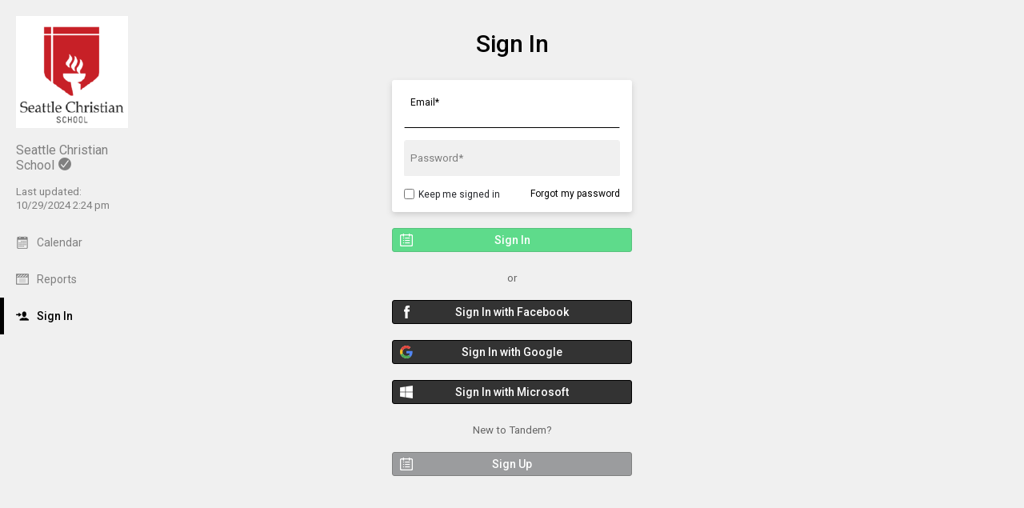

--- FILE ---
content_type: text/html; charset=UTF-8
request_url: https://seattlechristian.tandem.co/index.php?type=login&action=form&ref_type=event_types&ref_action=details&ref_id=52
body_size: 4659
content:
<!DOCTYPE html>
<html lang="en">
<head>
  <meta charset="utf-8">
    <link rel="canonical" href="https://app.tandem.co/US/WA/Seattle-Christian-School" />
<script type="text/javascript">
var appInsights=window.appInsights||function(config){ function i(config){t[config]=function(){var i=arguments;t.queue.push(function(){t[config].apply(t,i)})}}var t={config:config},u=document,e=window,o="script",s="AuthenticatedUserContext",h="start",c="stop",l="Track",a=l+"Event",v=l+"Page",y=u.createElement(o),r,f;y.src=config.url||"https://az416426.vo.msecnd.net/scripts/a/ai.0.js";u.getElementsByTagName(o)[0].parentNode.appendChild(y);try{t.cookie=u.cookie}catch(p){}for(t.queue=[],t.version="1.0",r=["Event","Exception","Metric","PageView","Trace","Dependency"];r.length;)i("track"+r.pop());return i("set"+s),i("clear"+s),i(h+a),i(c+a),i(h+v),i(c+v),i("flush"),config.disableExceptionTracking||(r="onerror",i("_"+r),f=e[r],e[r]=function(config,i,u,e,o){var s=f&&f(config,i,u,e,o);return s!==!0&&t["_"+r](config,i,u,e,o),s}),t }({ instrumentationKey:"ececc94a-6e25-41e1-886e-8bdc90045a74", accountId: "2807" });
window.appInsights = appInsights;

        appInsights.queue.push(function () {
                appInsights.context.addTelemetryInitializer(function (envelope) {
                        var telemetryItem = envelope.data.baseData;
                        if (envelope.name === Microsoft.ApplicationInsights.Telemetry.Exception.envelopeType) {
                                var new_exceptions = [];
                                for (i in telemetryItem.exceptions) {
                                        if(telemetryItem.exceptions[i].message != 'null is not an object (evaluating \'elt.parentNode\')'
                                                && telemetryItem.exceptions[i].message != 'TypeError: null is not an object (evaluating \'elt.parentNode\')') {
                                                new_exceptions.push(telemetryItem.exceptions[i]);
                                        }
                                }

                                if(new_exceptions.length > 0) {
                                        telemetryItem.exceptions = new_exceptions;
                                } else {
                                        return false;
                                }
                        }
                });
        });
var properties = {}
properties["type"] = "login";
properties["action"] = "form";
properties["Screen Resolution"] = screen.width + "x" + screen.height;
appInsights.trackPageView("login - form", null, properties);
</script>
  <link rel="preconnect" href="https://fonts.googleapis.com">
  <link rel="preconnect" href="https://fonts.gstatic.com" crossorigin>
  <link rel="stylesheet" type="text/css" href="https://fonts.googleapis.com/css2?family=Roboto:wght@400;500&display=swap"/>
  <title>Sign In</title>
  <link rel="alternate" media="only screen and (max-width: 640px)" href="https://seattlechristian.tandem.co/mobile/login/"/>  <meta name="robots" content="noindex" />
<link href="https://seattlechristian.tandem.co/2.1.11/11237/css/css_30_default.php?&amp;v=312&amp;css_files=css_31_wizard.php%3Acss_new_login.php%3Acss_new_common_navigation.php&amp;browser_name=Chrome&amp;colors_directory=black&amp;special_event_color=%23CE1414&amp;ui=card&amp;title_font=&amp;gray_bg=1" rel="stylesheet" type="text/css" />
<meta name="viewport" content="width=device-width, initial-scale=1" />
<!-- Le HTML5 shim, for IE6-8 support of HTML5 elements -->
<!--[if lt IE 9]>
<script src="http://html5shim.googlecode.com/svn/trunk/html5.js" crossorigin="anonymous"></script>
<![endif]-->

<script type="text/javascript">
var code_loc = '2.1.11/11237/';
var index_path = '/';
var code_revision = '2';
var is_admin = '0';
var is_private = '0';
var host_id_link = '';
var ajax_prefix = 'index.php?' + host_id_link;
var date_format_code = '';
var time_format_code = '';
var body_style = null;
var container_style = null;
var print_active = false;
var beforePrint = function()
{
        if(!print_active)
        {
                container_style = $('#container').attr('style');
                body_style = $('#body').attr('style');

                if(container_style == null) container_style = '';
                if(body_style == null) body_style = '';

                $('#container').css('width', '100%').css('max-width', '100%').css('min-width', '100%');
                $('#body').css('width', '100%').css('max-width', '100%').css('min-width', '100%');
                print_active = true;
        };
};
var afterPrint = function()
{
        if(print_active)
        {
                $('#container').attr('style', container_style);
                $('#body').attr('style', body_style);
                print_active = false;
        };
};
if(window.matchMedia)
{
        var mediaQueryList = window.matchMedia('print');
        if(mediaQueryList)
        {
                mediaQueryList.addListener( function(mql)
                {
                        if(mql.matches)
                        {
                                beforePrint();
                        }
                        else
                        {
                                afterPrint();
                        }
                });
        }
}
window.onbeforeprint = beforePrint;
window.onafterprint = afterPrint;
</script>
<script type="text/javascript" src="https://ajax.googleapis.com/ajax/libs/jquery/1.12.4/jquery.min.js" crossorigin="anonymous"></script>
<script>if (!window.jQuery) { document.write('<script src="2.1.11/11237/jscript/jquery-1.12.4.min.js" crossorigin="anonymous"><\/script>'); }</script>
<script type="text/javascript" src="2.1.11/11237/jscript/login/focus_login.js?v=2"></script>
<script type="text/javascript" src="2.1.11/11237/jscript/common/new_ui_wizard_common.js?v=52"></script>

<script type="text/javascript" src="2.1.11/11237/jscript/common/navigation.js?v=68"></script>
<link rel="shortcut icon" href="2.1.11/11237/favicon2.ico" />
</head>

<body>

<div id="more_section_menu" class="drop_menu" style="display: none;" role="menu" aria-label="More Main Sections"></div><div id="top_bar" class="top_bar" role="banner"><div id="top_bar_center" class="top_bar_center top_bar_center_flex"><div id="top_bar_account" class="top_bar_account" itemscope itemtype="http://schema.org/EducationalOrganization"><div id="top_bar_account_logo" class="top_bar_account_logo"><img src="https://seattlechristian.tandem.co/logos/2807-54.jpg" style="border: 0px;" alt="Seattle Christian School Logo" itemprop="logo" /></div><div id="top_bar_account_name" class="top_bar_account_name"><h1><span itemprop="name">Seattle Christian School</span><img src="2.1.11/11237/images/new_ui/done_circle_16px_gray.png" alt="Verified Account" width="16" height="16" data-tip-title="Verified Account" data-tip-body="This calendar is being updated by a verified admin. Huzzah!" srcset="2.1.11/11237/images/new_ui/done_circle_16px_gray.png 1x, 2.1.11/11237/images/new_ui/done_circle_32px_gray.png 2x" class="branding_verify_icon" /></h1></div><div id="top_bar_account_abbrev" class="top_bar_account_abbrev">SCS</div><div id="top_bar_account_verified" class="top_bar_account_verified"><div class="branding_verify_and_last_updated"><div class="branding_last_updated">Last updated:<br />10/29/2024 2:24 pm</div></div></div><meta itemprop="url" content="http://www.seattlechristian.org" /></div><div id="top_bar_left" class="top_bar_left" role="navigation" aria-label="Main Sections"><a id="top_bar_link_calendar" class="top_bar_link top_bar_link_first" href="index.php?type=view&amp;action=month" data-count="0"><img src="2.1.11/11237/images/new_ui/calendar2_16px_gray.png" alt="" width="16" height="16" srcset="2.1.11/11237/images/new_ui/calendar2_16px_gray.png 1x, 2.1.11/11237/images/new_ui/calendar2_32px_gray.png 2x" class="icon" /><span class="link_text">Calendar</span></a><a id="top_bar_link_reports" class="top_bar_link" href="index.php?type=reports&amp;action=list" data-count="0"><img src="2.1.11/11237/images/new_ui/report_16px_gray.png" alt="" width="16" height="16" srcset="2.1.11/11237/images/new_ui/report_16px_gray.png 1x, 2.1.11/11237/images/new_ui/report_32px_gray.png 2x" class="icon" /><span class="link_text">Reports</span></a><a id="top_bar_link_login" class="top_bar_link_active" href="https://seattlechristian.tandem.co/index.php?type=login&amp;action=form" data-count="0"><img src="2.1.11/11237/images/new_ui/sign_in_f0_mask_16px.png" alt="" width="16" height="16" srcset="2.1.11/11237/images/new_ui/sign_in_f0_mask_16px.png 1x, 2.1.11/11237/images/new_ui/sign_in_f0_mask_32px.png 2x" class="icon masked" /><span class="link_text">Sign In</span></a><div id="more_section_link_container" class="drop_menu_toggler_container" onclick="show_hide_drop_menu('more_section_link_container','more_section_menu','left', 0, 0, false, 'more_section_link_container', 'top');" style="display: none;" aria-haspopup="true" aria-controls="more_section_menu"><a id="more_section_link" class="top_bar_header" href="javascript:void(0);" data-count="0"><img src="2.1.11/11237/images/new_ui/ellipsis_16px_gray.png" alt="" width="16" height="16" srcset="2.1.11/11237/images/new_ui/ellipsis_16px_gray.png 1x, 2.1.11/11237/images/new_ui/ellipsis_32px_gray.png 2x" class="icon" style="vertical-align: top;" /><span class="link_text">More</span><span class="drop_menu_toggler drop_menu_toggler_show_login"><i class="drop_menu_toggler_chevron drop_menu_toggler_chevron_down"></i></span></a></div></div><div id="top_bar_right" class="top_bar_right" role="navigation" aria-label="Additional Sections"><a id="top_bar_link_hide_nav" class="top_bar_link" href="javascript:hide_nav();" data-count="0" style="display: none;"><img src="2.1.11/11237/images/new_ui/stop_16px_gray.png" alt="" width="16" height="16" srcset="2.1.11/11237/images/new_ui/stop_16px_gray.png 1x, 2.1.11/11237/images/new_ui/stop_32px_gray.png 2x" class="icon" /><span class="link_text">Hide</span></a><a id="top_bar_link_collapse" class="top_bar_link top_bar_link_last" href="javascript:toggle_nav();" data-count="0" style="display: none;"><img src="2.1.11/11237/images/new_ui/left_16px_gray.png" alt="" width="16" height="16" srcset="2.1.11/11237/images/new_ui/left_16px_gray.png 1x, 2.1.11/11237/images/new_ui/left_32px_gray.png 2x" class="icon" /><span class="link_text">Collapse</span></a></div></div></div><div><input type="hidden" id="code_loc" name="code_loc" value="2.1.11/11237/" /></div>
  <script type="text/javascript" src="2.1.11/11237/jscript/tooltip/tooltip_roboto.js?v=19"></script>


<div id="container" class="container container_full_nav container_small container_login container_login_form">

<div id="body" class="body body_small body_login body_login_form" style="max-width: 967px;">

<div class="common_nav_header common_nav_header_center common_container_small common_nav_header_login">
 <div class="common_nav_navigation common_nav_navigation_with_none" role="navigation">
  <div class="common_nav_navigation_table">
  <div class="common_nav_navigation_tr">
   <div style="width: 100%;" class="common_nav_header_td">
<a id="common_show_nav_link" class="show_nav_link" href="javascript:show_nav();" data-tip-title="#common_show_nav_link_tooltip_title" data-tip-body-id="common_show_nav_link_tooltip_body" aria-describedby="common_show_nav_link_tooltip_body" style="display: none;"><img src="2.1.11/11237/images/new_ui/hamburger_24px_gray.png" alt="Show Nav" width="24" height="24" srcset="2.1.11/11237/images/new_ui/hamburger_24px_gray.png 1x, 2.1.11/11237/images/new_ui/hamburger_48px_gray.png 2x" /></a><span id="common_show_nav_link_tooltip_title" class="sr-only">Show Menu</span>
<span id="common_show_nav_link_tooltip_body" class="sr-only">Click this to show the menu.</span>
<a class="common_nav_header_active" href="index.php?type=login&amp;action=form">Sign In</a>   </div>
  </div>
  </div>
 </div>
</div>
<!-- This div holds the login table in it and has a border around it -->
<div id="new_wizard_container" class="common_container_small new_wizard_container new_wizard_login_container">

<!-- This form handles the logging into the system -->
<form id="login_form" method="post" action="index.php">

<div class="new_wizard_group_title_section"><div class="new_wizard_row new_wizard_row_TextBox new_wizard_row_label_inside"><div class="new_wizard_input_div_full"><span id="email_input_container" class="new_wizard_input_container"><input type="text" id="email" name="email" class="new_wizard_input new_wizard_input_full new_wizard_has_label" value="" size="30" maxlength="100" autocomplete="username" inputmode="email"  /></span><label for="email" class="new_wizard_has_input new_wizard_input_label">Email*</label></div></div><div class="new_wizard_row new_wizard_row_TextBox new_wizard_row_label_inside"><div class="new_wizard_input_div_full"><span id="password_input_container" class="new_wizard_input_container"><input type="password" id="password" name="password" class="new_wizard_input new_wizard_input_full new_wizard_has_label" value="" size="30" maxlength="100" autocomplete="current-password"  /></span><label for="password" class="new_wizard_has_input new_wizard_input_label">Password*</label></div></div><div class="new_wizard_row"><div class="new_wizard_input_div_full new_login_options"><input type="checkbox" id="remember_me" name="remember_me" class="new_wizard_input new_wizard_has_label" onChange="check_stay_signed_in();" value="1" data-tip-title="Keep me signed in" data-tip-body="Tandem will keep you signed in and will sign you in automatically when you come back.|br||br|Note:  if you \'Sign Out\' it will cancel these effects." data-tip-width="400" /><label for="remember_me" class="new_wizard_has_input" data-tip-title="Keep me signed in" data-tip-body="Tandem will keep you signed in and will sign you in automatically when you come back.|br||br|Note:  if you \'Sign Out\' it will cancel these effects." data-tip-width="400">Keep me signed in</label><a style="float: right;" href="index.php?type=user_accounts&action=forgot_password">Forgot my password</a></div></div></div><div class="new_wizard_row"><div class="new_wizard_input_div_full"><div class="common_button_container common_button_container_bottom">
<div id="sign_in_button_container_outer" class="common_button_outer common_button_outer_approve common_button_outer_single"><div id="sign_in_button_container_inner" class="common_button common_button_approve common_button_single login_button tandem_sign_in_button"><input type="submit" name="submit_button" class="common_button common_button_approve common_button_single login_button tandem_sign_in_button" value="Sign In" id="sign_in_button"/>
</div></div></div>
</div></div><input type="hidden" name="type" value="login" />
<input type="hidden" name="action" value="form" />
<input type="hidden" name="page" value="2" />

<input type="hidden" name="ref_type" value="event_types" />

<input type="hidden" name="ref_action" value="details" />

<input type="hidden" name="ref_id" value="52" />

</form>

<div class="new_wizard_row" id="other_sign_in_options"><div class="new_wizard_input_div_full"><div class="new_login_or">or</div><div class="common_button_container common_button_container_bottom">
<div id="facebook_button_container_outer" class="common_button_outer common_button_outer_active common_button_outer_single"><div id="facebook_button_container_inner" class="common_button common_button_active common_button_single login_button facebook_button"><a class="common_button common_button_active common_button_single login_button facebook_button" href="index.php?type=login&action=facebook_redirect&ref_type=event_types&ref_action=details&ref_id=52" id="facebook_button" role="button"><span class="common_button common_button_active common_button_single login_button facebook_button" id="facebook_button_span">Sign In with Facebook</span></a></div></div></div>
<div class="common_button_container common_button_container_bottom">
<div id="google_button_container_outer" class="common_button_outer common_button_outer_active common_button_outer_single"><div id="google_button_container_inner" class="common_button common_button_active common_button_single login_button google_button"><a class="common_button common_button_active common_button_single login_button google_button" href="index.php?type=login&action=google_redirect&ref_type=event_types&ref_action=details&ref_id=52" id="google_button" role="button"><span class="common_button common_button_active common_button_single login_button google_button" id="google_button_span">Sign In with Google</span></a></div></div></div>
<div class="common_button_container common_button_container_bottom">
<div id="ms_button_container_outer" class="common_button_outer common_button_outer_active common_button_outer_single"><div id="ms_button_container_inner" class="common_button common_button_active common_button_single login_button ms_button"><a class="common_button common_button_active common_button_single login_button ms_button" href="index.php?type=login&action=windows_live_redirect&ref_type=event_types&ref_action=details&ref_id=52" id="ms_button" role="button"><span class="common_button common_button_active common_button_single login_button ms_button" id="ms_button_span">Sign In with Microsoft</span></a></div></div></div>
</div></div><div class="new_wizard_row"><div class="new_wizard_input_div_full"><div class="new_login_new">New to Tandem?</div><div class="common_button_container common_button_container_bottom">
<div id="sign_up_button_container_outer" class="common_button_outer common_button_outer_inactive common_button_outer_single"><div id="sign_up_button_container_inner" class="common_button common_button_inactive common_button_single login_button tandem_sign_up_button"><a class="common_button common_button_inactive common_button_single login_button tandem_sign_up_button" href="https://seattlechristian.tandem.co/index.php?type=user_accounts&action=sign_up" id="sign_up_button" role="button"><span class="common_button common_button_inactive common_button_single login_button tandem_sign_up_button" id="sign_up_button_span">Sign Up</span></a></div></div></div>
</div></div></div><input type="hidden" id="enable_schools" name="enable_schools" value="1" />
<input type="hidden" id="enable_new_ui" name="enable_new_ui" value="1" />
<input type="hidden" id="ui" name="ui" value="card" />
<input type="hidden" id="config_ui" name="config_ui" value="" />
</div>

<div id="footer" class="footer footer_small">
 <div class="footer_center" style="max-width: 967px;">
</div>
</div>

</div>

</body>
</html>

--- FILE ---
content_type: text/css; charset=utf-8
request_url: https://seattlechristian.tandem.co/2.1.11/11237/css/css_30_default.php?&v=312&css_files=css_31_wizard.php%3Acss_new_login.php%3Acss_new_common_navigation.php&browser_name=Chrome&colors_directory=black&special_event_color=%23CE1414&ui=card&title_font=&gray_bg=1
body_size: 22219
content:

body
{
        top:0!important;
        background-color: #F0F0F0;
        margin: 0px auto 5px;
        padding: 0px;
        font-size: 10pt;
        font-family: Roboto, sans-serif;
        text-align: center;
}

div.skiptranslate,#google_translate_element2{display:none!important}

a, a:link, a:visited, a:active, a:hover
{
        font-weight: normal;
        font-family: Roboto, sans-serif;
        text-decoration: none;
}

a, a:link   { color: #000000; }
a:visited   { color: #000000; }
a:hover     { color: #EF9D00; cursor: pointer; text-decoration: underline; }
a:active    { color: #EF9D00; cursor: pointer; text-decoration: underline; }

h1, h2, h3, h4
{
        display: inline-block;
        margin: 0px;
        padding: 0px;
        font-size: 1em;
        font-weight: inherit;
}

strong, b, th
{
        font-weight: 500;
}

select.dropdown
{
        color: #25272C;
        background-color: #F0F0F0;
        border: 1px solid #888888;
        padding: 2px;
        font: normal 10pt Roboto, sans-serif;
}

input.text
{
        color: #25272C;
        background-color: #F0F0F0;
        border: 1px solid #888888;
        padding: 2px;
        font: normal 10pt Roboto, sans-serif;
}

input.button
{
        font: 500 11px Roboto, sans-serif !important;
        line-height: normal !important;
        padding: 1px 6px;
        cursor: pointer;
}

div.container, div.container_mini, div.container_flex
{

        margin: 0px 0px 0px 180px;
        
        padding: 0px;
}

div.container, div.container_full.container
{

        min-width: 827px;
        
}

div.container_mini  { width: 790px; }

div.container_flex  { min-width: 827px; }

@media all and (min-width: 1517px)
{
        div#container.container_with_panel
        {
                margin-right: 480px;
        }

        div#container.container_with_panel div#notice_container
        {
                margin-right: 480px;
        }

        div#container.container_with_panel #common_nav_add_panel
        {
                box-shadow: none;
                border-left: 1px solid #000000;
        }
}



@media all and (min-width: 717px)
{
        div#container.container_full_nav.container_small.container
        {
                margin-left: 0px;
        }

        div#container.container_full_nav.container_small.container div#notice_container
        {
                margin-left: 180px;
        }
}

@media all and (min-width: 877px)
{
        div#container.container_full_nav.container_medium.container
        {
                margin-left: 0px;
        }

        div#container.container_full_nav.container_medium.container div#notice_container
        {
                margin-left: 180px;
        }
}

@media all and (min-width: 1037px)
{
        div#container.container_full_nav.container_large.container
        {
                margin-left: 0px;
        }

        div#container.container_full_nav.container_large.container div#notice_container
        {
                margin-left: 180px;
        }
}

@media all and (min-width: 1197px)
{
        div#container.container_full_nav.container_xlarge.container
        {
                margin-left: 0px;
        }

        div#container.container_full_nav.container_xlarge.container div#notice_container
        {
                margin-left: 180px;
        }
}

@media all and (min-width: 1424px)
{
        div#container.container_full_nav.container
        {
                margin-left: 0px;
        }

        div#container.container_full_nav.container div#notice_container
        {
                margin-left: 180px;
        }
}

@media all and (min-width: 469px)
{
        div#container.container_mini_nav.container_small.container
        {
                margin-left: 0px;
        }

        div#container.container_mini_nav.container_small.container div#notice_container
        {
                margin-left: 56px;
        }
}

@media all and (min-width: 629px)
{
        div#container.container_mini_nav.container_medium.container
        {
                margin-left: 0px;
        }

        div#container.container_mini_nav.container_medium.container div#notice_container
        {
                margin-left: 56px;
        }
}

@media all and (min-width: 789px)
{
        div#container.container_mini_nav.container_large.container
        {
                margin-left: 0px;
        }

        div#container.container_mini_nav.container_large.container div#notice_container
        {
                margin-left: 56px;
        }
}

@media all and (min-width: 949px)
{
        div#container.container_mini_nav.container_xlarge.container
        {
                margin-left: 0px;
        }

        div#container.container_mini_nav.container_xlarge.container div#notice_container
        {
                margin-left: 56px;
        }
}

@media all and (min-width: 1176px)
{
        div#container.container_mini_nav.container
        {
                margin-left: 0px;
        }

        div#container.container_mini_nav.container div#notice_container
        {
                margin-left: 56px;
        }
}

@media all and (min-width: 829px)
{
        div#container.container_double_nav.container_small.container
        {
                margin-left: 0px;
        }

        div#container.container_double_nav.container_small.container div#notice_container
        {
                margin-left: 236px;
        }
}

@media all and (min-width: 989px)
{
        div#container.container_double_nav.container_medium.container
        {
                margin-left: 0px;
        }

        div#container.container_double_nav.container_medium.container div#notice_container
        {
                margin-left: 236px;
        }
}

@media all and (min-width: 1149px)
{
        div#container.container_double_nav.container_large.container
        {
                margin-left: 0px;
        }

        div#container.container_double_nav.container_large.container div#notice_container
        {
                margin-left: 236px;
        }
}

@media all and (min-width: 1309px)
{
        div#container.container_double_nav.container_xlarge.container
        {
                margin-left: 0px;
        }

        div#container.container_double_nav.container_xlarge.container div#notice_container
        {
                margin-left: 236px;
        }
}

@media all and (min-width: 1536px)
{
        div#container.container_double_nav.container
        {
                margin-left: 0px;
        }

        div#container.container_double_nav.container div#notice_container
        {
                margin-left: 236px;
        }
}

        

div.sm_spacer, div.smaller_spacer, div.conflict_sm_spacer, div.container_spacer, div.navigation_spacer
{
	display: none;
}

div.body, div.body_mini, div.body_no_padding, div.body_flex, div.body_no_padding_flex
{
        background-color: #F0F0F0;
        margin: 0px auto;
        text-align: center;

        padding: 0px 0px 20px;
        
}


div.body, div.body_mini, div.body_flex
{
        padding: 0px 20px 20px;
}

div.body                 { max-width: 984px; }
div.body_mini            { width: 790px; }
div.body_no_padding      { max-width: 1024px; }
        

div.body_flex            { min-width: 787px; }
div.body_no_padding_flex { min-width: 827px; }

div.body form
{
        margin: 0px;
        padding: 0px;
}


div#footer
{
        width: 100%;
        color: #999999;
        margin: 0px 0px 20px;
        padding: 0px;
        box-sizing: border-box;
        font: 7pt Roboto, sans-serif;
}

div#footer a:link, div#footer a:visited, div#footer a:hover
{
        font: normal 7pt Roboto, sans-serif;
        text-decoration: underline;
}

div#footer a:link      { color: #999999; }
div#footer a:visited   { color: #999999; }
div#footer a:hover     { color: #EF9D00; }
div#footer a:active    { color: #EF9D00; }

div.footer_center, div.footer_center_no_padding, div.footer_center_flex, div.footer_center_no_padding_flex
{
        margin-left: auto;
        margin-right: auto;
}

div.footer_center, div.footer_center_flex
{
        padding-left: 20px;
        padding-right: 20px;
}

div.footer_organization_description
{
        text-align: left;
        vertical-align: top;
        font-size: 14px;
        line-height: 16px;
        margin-right: 170px;
}

div.footer_scheduled_with_tandem
{
        clear: both;
        height: 16px;
        text-align: right;
        vertical-align: top;
        font-size: 14px;
        line-height: 16px;
}

div.footer_scheduled_with_tandem_float
{
        clear: none;
        float: right;
}

div#footer div.footer_organization_description a:link, div#footer div.footer_organization_description a:visited, div#footer div.footer_organization_description a:hover
{
        font-size: 14px;
        line-height: 16px;
        text-decoration: underline;
        vertical-align: top;
}

div#footer div.footer_organization_description a:hover, div#footer div.footer_organization_description a:active
{
        text-decoration: underline;
}

div#footer div.footer_scheduled_with_tandem a:link, div#footer div.footer_scheduled_with_tandem a:visited, div#footer div.footer_scheduled_with_tandem a:hover
{
        font-size: 16px;
        line-height: 16px;
        text-decoration: none;
        vertical-align: top;
}

div#footer div.footer_scheduled_with_tandem a:hover, div#footer div.footer_scheduled_with_tandem a:active
{
        text-decoration: underline;
}

div.footer_server_info
{
        color: #F0F0F0;
}

#dhtmltooltip
{
        position: absolute;
        left: -300px;
        z-index: 100;
        width: 150px;
        margin: 0px;
        border: 1px solid #999;
        box-shadow: 0 0 5px #999;
        border-radius: 3px;
        padding: 0px;
        font: normal 12px Roboto, sans-serif;
        text-align: left;

}

#dhtmltooltipheader
{
        z-index: 100;
        margin: 0px;
        border-bottom: 1px dashed transparent;
        border-top-left-radius: 3px;
        border-top-right-radius: 3px;
        padding: 5px;
        background-color: #F0F0F0;
        color: #25272C;
        font: 500 14px Roboto, sans-serif;
        text-align: left;
}

#dhtmltooltipbody
{
        z-index: 100;
        max-height: 400px;
        overflow-y: auto;
        margin: 0px;
        border-bottom-left-radius: 3px;
        border-bottom-right-radius: 3px;
        padding: 5px;
        background-color: #FFFFFF;
        font: normal 12px Roboto, sans-serif;
        text-align: left;
}

#dhtmltooltipbody table
{
        margin: 0px;
        padding: 0px;
        border-collpase: collapse;
        border-spacing: 0px;
}

#dhtmltooltipbody table td
{
        padding: 0px;
}

#dhtmltooltipbody table td:first-child
{
        padding-right: 5px;
}

.dhtmlpointer
{
        position: absolute;
        left: -300px;
        z-index: 101;
}


.sr-only
{
        position: absolute;
        width: 1px;
        height: 1px;
        padding: 0;
        margin: -1px;
        overflow: hidden;
        clip: rect(0, 0, 0, 0);
        white-space: nowrap;
        border-width: 0;
}

div.common_container_small, div.common_container_medium, div.common_container_large, div.common_container_xlarge, div.common_container_full
{
        margin-left: auto !important;
        margin-right: auto !important;
        box-sizing: border-box;
}

div.common_container_small
{
        min-width: 283px;
        max-width: 300px;
}

div.common_container_small img
{
        max-width: 270px;
}

div.common_container_medium
{
        min-width: 443px;
        max-width: 460px;
}

div.common_container_medium img
{
        max-width: 430px;
}

div.common_container_large
{
        min-width: 603px;
        max-width: 620px;
}

div.common_container_large img
{
        max-width: 590px;
}

div.common_container_xlarge
{
        min-width: 763px;
        max-width: 780px;
}

div.common_container_xlarge img
{
        max-width: 750px;
}

div.common_container_full
{
        min-width: 827px;
        max-width: 984px;
}

div.common_container_full img
{
        max-width: 994px;
}

/* Default Section Headers */

div.section_header
{
        background-color: #F0F0F0;
        color: #000000;
        font: 500 18pt Roboto, sans-serif;
        margin: 0px auto;
        padding: 0px;
        text-align: left;
}

div#section_header_login, div#section_header_fixed
{
        padding: 20px 0px 0px 0px;
        background-color: #F0F0F0;
        color: #000000;
        font: 500 18pt Roboto, sans-serif;
        text-align: left;
        vertical-align: top;
}

div#section_header_login    { width: 500px; margin: 0px auto; }
div#section_header_fixed    { margin: 0px; }



div#section_header_fixed img
{
        padding-right: 3px;
}

.clearboth
{
        clear: both;
        background-color: #000000;
}

table
{
        border-spacing: 0px;
        border-width: 0px;
}

table th, table td
{
        padding: 0px;
}

img
{
        border: 0px;
}

img.masked              { background-color: #000000; }
img.masked_black        { background-color: #000; }
img.masked_gray         { background-color: #808080; }
img.masked_hover        { background-color: #EF9D00; }
img.masked_accent       { background-color: #000000; }
img.masked_approve      { background-color: #5EDB8B; }
img.masked_decline      { background-color: #BC3129; }
img.masked_attention    { background-color: #EDC802; }
img.masked_inactive     { background-color: #9b9c9e; }


div.login_bar_logged_out
{
        height: 32px;
}

div.login_bar_logged_in
{
        height: 48px;
}

div.login_bar, div.top_bar
{
        
}

div.login_bar
{
        background-color: #F0F0F0;
}

div.login_bar_no_top
{
        
}

div.top_bar
{
        width: 180px;
        position: fixed;
        top: 0;
        left: 0;
        bottom: 0;
        max-height: 100vh;
        background-color: #F0F0F0;
        box-shadow: unset;
        text-align: left;
        z-index: 1;
}

div.top_bar.mini
{
        width: 56px;
}

div.top_bar.dark
{
        background-color: #E0E0E0;
        box-shadow: unset;
}

div.top_bar.top_bar_sub
{
        margin-left: 56px;
}

div#top_bar_account a#hide_nav, div#top_bar_account a#collapse_nav
{
        display: none;
        position: absolute;
        right: 2px;
        top: 0px;
        color: #999999;
        font-size: 12pt;
        line-height: 12pt;
}

div#top_bar_account a#collapse_nav
{
        font-size: 18pt;
        right: 5px;
}

div.top_bar.mini div#top_bar_account a#collapse_nav
{
        
}

div#top_bar_account a#hide_nav:hover, div#top_bar_account a#hide_nav:active, 
 div#top_bar_account a#collapse_nav:hover, div#top_bar_account a#collapse_nav:active
{
        color: #EF9D00;
        text-decoration: none;
}

div#top_bar_account:hover a#hide_nav, div#top_bar_account:hover a#collapse_nav
{
        display: block;
}

div#container.container_mini_nav
{
        margin-left: 56px;
}

div#container.container_no_nav
{
        margin-left: 0px;
}

div#container.container_double_nav
{
        margin-left: 236px;
}

div.top_bar.mini div#top_bar_account_logo
{
        padding-top: 5px;
        padding-left: 5px;
        padding-right: 5px;
}

div.top_bar.mini div#top_bar_account_logo img
{
        max-width: 46px;
}

div.top_bar.mini div#top_bar_account_name, div.top_bar.mini div#top_bar_account_verified
{
        display: none;
}

div#top_bar_account_abbrev
{
        display: none;
}

div.top_bar.mini div#top_bar_account_abbrev
{
        display: block;
}

div.top_bar.mini a.top_bar_link .link_text,
 div.top_bar.mini a.top_bar_header .link_text,
 div.top_bar.mini a.top_bar_link_active .link_text,
 div.top_bar.mini a.top_bar_header_active .link_text,
 div.top_bar.mini a.top_bar_link_special .link_text,
 div.top_bar.mini a#account_section_link span.login_bar_account_user_name,
 div.top_bar.mini a#account_section_link span.drop_menu_toggler_show_login,
 div.top_bar.mini a#more_section_link span.drop_menu_toggler_show_login,
 div.top_bar.mini .new_bubble
{
        display: none;
}

div.top_bar span.notify_bubble
{
        position: absolute;
        top: 7px;
        left: 28px;
        margin-left: 0px;
        font-size: 10px;
        line-height: 10px;
}

a.top_bar_link_active span.notify_bubble
{
        left: 23px;
}

div.top_bar.mini a.top_bar_link .icon,
div.top_bar.mini a.top_bar_header .icon,
div.top_bar.mini a.top_bar_link_active .icon,
div.top_bar.mini a.top_bar_header_active .icon,
div.top_bar.mini a.top_bar_link_special .icon
{
        margin-right: 0px;
}

div.login_bar_center
{
        margin-top: 0px;
}

div.login_bar_center_no_top
{
        
}

div.login_bar_right
{
        position: absolute;
        bottom: 0;
        left: 0;
}

div.login_bar_right_no_top
{
        
}

div.top_bar_center, div.top_bar_left, div.top_bar_right
{
        vertical-align: top;
}

div.top_bar_center, div.top_bar_center_flex
{
        z-index: 1;
        margin-top: 0px;
        white-space: nowrap;
}

div.top_bar_center
{
        
}

div.top_bar_center_flex
{
        
}

div.top_bar_left
{
        display: block;
        overflow: hidden;
}

div.top_bar_right
{
        position: absolute;
        bottom: 0;
        right: 0;
        left: 0;
        z-index: 10;
}

div.top_bar.dark div.top_bar_right
{
        
}

div#top_bar_account, div#top_bar_account_logo, div#top_bar_account_name, div#top_bar_account_verified, div#top_bar_account_website
{

}

div#top_bar_account
{
        
}

div#top_bar_account_logo
{
        margin: 0px auto;
        padding: 20px 20px 0px 20px;
        text-align: center;
}

div#top_bar_account_logo img
{
        text-align: center;
        max-width: 140px;
}

div#top_bar_account_name, div#top_bar_account_abbrev
{
        padding: 15px 20px;
}

div#top_bar_account_abbrev
{
        padding-left: 5px;
        padding-right: 5px;
        padding-bottom: 5px;
        text-align: center;
        word-break: break-all;
}

div#top_bar_account_name, div#top_bar_account_name h1, div#top_bar_account_abbrev
{
        font-size: 12pt;
        color: #7F7F7F;
        white-space: normal;
}

div.top_bar_account_name img, div#top_bar_account_abbrev img
{
        padding-left: 5px;
        vertical-align: top;
}

div#top_bar_account_verified
{
        padding: 0px 20px 15px;
}

div#top_bar_account_verified div.branding_verify_and_last_updated
{
        display: block;
        padding: 0px;
        color: #7F7F7F;
        font-size: 10pt;
        line-height: 17px;
        vertical-align: top;
        white-space: normal;
}

div#top_bar_account_verified div.branding_verify_and_last_updated div.branding_verify
{

}

div#top_bar_account_verified div.branding_verify_and_last_updated div.branding_verify img
{
        vertical-align: top;
        padding-right: 5px;
}

div#top_bar_account_verified div.branding_verify_and_last_updated div.branding_last_updated
{

}

div#tandem_logo
{
        display: block;
        margin-top: 7px;
        margin-right: 10px;
        padding-left: 10px;
}

a.login_bar_link
{
        display: block;
        height: 16px;
        padding: 15px 20px;
        color: #7F7F7F;
        font-size: 14px;
        font-family: Roboto, sans-serif;
        text-decoration: none;
        vertical-align: middle;
        line-height: 16px;
}

a.login_bar_link_active
{
        font-weight: 500;
}

a.login_bar_verify, span.login_bar_verify,
 a.login_bar_notify, span.login_bar_notify
{
        display: block;
        height: 16px;
        margin-top: 0px;
        padding: 15px 5px;
        font-size: 11px;
        font-family: Roboto, sans-serif;
        text-decoration: none;
        vertical-align: middle;
        line-height: 16px;
}

a.login_bar_verify:hover img, a.login_bar_notify:hover img
{
        opacity: 0.7;
}

a.login_bar_verify_no_top, span.login_bar_verify_no_top,
 a.login_bar_notify_no_top, span.login_bar_notify_no_top
{
        
}

a.login_bar_link:hover, a.login_bar_notify:hover
{
        color: #EF9D00;

}

a.login_bar_link_no_top, a.login_bar_link_no_top:hover
{

}

a.login_bar_link_no_top:hover
{

}

a.login_bar_account
{
        color: #7F7F7F;
        display: block;
        height: 26px;
        margin-top: 0px;
        margin-bottom: 5px;
        padding: 15px 20px;
        font-size: 14px;
        font-family: Roboto, sans-serif;
        text-decoration: none;
        vertical-align: middle;
        line-height: 16px;
}

a.login_bar_account:hover, a.login_bar_account:active
{
        color: #EF9D00;

}

a.login_bar_account img
{
        margin-right: 5px;
}

a.login_bar_account span
{
        display: inline-block;
        height: 16px;
        padding: 5px 0px;
        line-height: 16px;
        vertical-align: top;
}

a.login_bar_account_no_top
{

}

img.app_logo, img.app_logo_no_text
{
        margin-left: 10px;
        margin-right: 10px;
}

img.app_logo
{
        margin-top: 14px;
}

img.app_logo_no_text
{
        margin-top: 11px;
}

a.top_bar_link, a.top_bar_link:link, a.top_bar_link:visited,
 a.top_bar_header, a.top_bar_header:link, a.top_bar_header:visited,
 a.top_bar_link_active, a.top_bar_link_active:link, a.top_bar_link_active:visited,
 a.top_bar_header_active, a.top_bar_header_active:link, a.top_bar_header_active:visited,
 a.top_bar_link_special, a.top_bar_link_special:link, a.top_bar_link_special:visited
{
        position: relative;
        display: block;
        padding: 15px 20px;
        color: #7F7F7F;
        font-size: 14px;
        line-height: 16px;
        white-space: normal;
        font-family: Roboto, sans-serif;
        text-decoration: none;
        vertical-align: middle;
}

a.top_bar_link_active, a.top_bar_link_active:link, a.top_bar_link_active:visited,
 a.top_bar_header_active, a.top_bar_header_active:link, a.top_bar_header_active:visited
{
        color: #000000;
        border-left: 5px solid #000000;
        padding-left: 15px;
        font-weight: 500;
}

a.top_bar_link_special, a.top_bar_link_special:link, a.top_bar_link_special:visited
{
        background-color: #333333;
        color: #F0F0F0;
}

a.top_bar_link:hover, a.top_bar_header:hover,
 a.top_bar_link_active:hover, a.top_bar_header_active:hover
{
        color: #EF9D00;

}

a.top_bar_link:focus-visible, a.top_bar_header:focus-visible, a.top_bar_link_active:focus-visible, a.top_bar_header_active:focus-visible, a.top_bar_link_special:focus-visible
{
        outline-offset: -1px;
}

div.top_bar.top_bar_org a.top_bar_link,
 div.top_bar.top_bar_org a.top_bar_header,
 div.top_bar.top_bar_org a.top_bar_link_active,
 div.top_bar.top_bar_org a.top_bar_header_active,
 div.top_bar.top_bar_org a.top_bar_link_special
{
        padding-left: 0px;
        padding-right: 0px;
        text-align: center;
}

div.top_bar.top_bar_org a.top_bar_link_active
{
        background-color: #F0F0F0;
}

a.top_bar_header:hover
{

}

div.drop_menu_toggler_container:hover a.top_bar_header
{

}

a.top_bar_link:hover, a.top_bar_header:hover
{

}

a.top_bar_link_active:hover, a.top_bar_header_active:hover
{

}

a.top_bar_link_special:hover
{
        background-color: #595959;
}

a.top_bar_link_special:active
{
        background-color: #070707;
}

a.top_bar_header
{
        color: #333333;
        cursor: pointer;
}

a.top_bar_link_active_first
{
        
}

a.top_bar_link_active_last
{
        
}

.notify_bubble, .new_bubble
{
        display: inline-block;
        margin-left: 5px;
        background-color: #BC3129 !important;
        border-radius: 2px;
        color: #FFFFFF;
        font-size: 12px;
        font-weight: 500;
        vertical-align: top;
        line-height: 12px;
        padding: 2px 3px;
}

.new_bubble
{
        background-color: #000000 !important;
        color: #FFFFFF;
}

a.top_bar_link .icon, a.top_bar_header .icon, a.top_bar_link_active .icon, a.top_bar_header_active .icon, a.top_bar_link_special .icon, a.drop_menu_link .icon, a.drop_menu_header .icon
{
        margin-right: 10px;
        vertical-align: top;
}

a#more_section_link, a#account_section_link
{
        
}

a#account_section_link
{
        height: auto;
        padding-right: 20px;
}

a#account_section_link span.login_bar_account_user_name
{
        width: 100px;
        height: auto;
        line-height: 13px;
        padding: 0px;
        text-align: left;
        vertical-align: middle;
        white-space: normal;
}

a#account_section_link span.login_bar_account_user_name_no_profile_pic
{
        width: 121px;
}

a#account_section_link img
{
        margin-left: 0px;
        margin-right: 10px;
        vertical-align: middle;
}

#more_section_link_container, #account_section_link_container
{
        display: block;
}

.drop_menu
{
        position: fixed;
        z-index: 100;
        background-color: #F0F0F0;
        background-color: #FFFFFF;
        border: 1px solid #C0C0C0;
        border-radius: 3px;
        box-shadow: 0 0 5px #DFDFDF;
        text-align: left;
}

.drop_menu_right
{
        text-align: right;
}

.drop_menu_active
{
        background-color: #F0F0F0;
}

div.drop_menu_divider
{
        height: 1px;
        margin-top: 4px;
        margin-bottom: 4px;
        background-color: #666666;
}

div.drop_menu_toggler_container
{
        display: inline-block;
        cursor: pointer;
}

div.drop_menu_toggler, div.drop_menu_toggler_show, div.drop_menu_toggler_show_login, span.drop_menu_toggler, span.drop_menu_toggler_show_login, a#account_section_link span.drop_menu_toggler_show_login
{
        display: block;
        float: left;
        width: 14px;
        height: 14px;
        padding: 16px 10px 16px 5px;
        cursor: pointer;
}

a#more_section_link span.drop_menu_toggler_show_login
{
        position: absolute;
        right: 20px;
        padding-top: 1px;
        padding-bottom: 1px;
}

div.drop_menu_toggler_show_login, span.drop_menu_toggler_show_login, a#account_section_link span.drop_menu_toggler_show_login
{
        float: none;
        display: inline-block;
        vertical-align: middle;
        padding: 0px 0px 2px 5px;
}

div.drop_menu_toggler_container:hover div.drop_menu_toggler_show,
 div.drop_menu_toggler_container:hover div.drop_menu_toggler_show_login, div.drop_menu_toggler_container:hover span.drop_menu_toggler_show_login, div.drop_menu_toggler_container:hover a#account_section_link span.drop_menu_toggler_show_login,
 div.drop_menu_toggler_container:hover a, div.drop_menu_toggler_container:hover span
{
	background-color: transparent;
}

div.drop_menu_toggler_container:hover a#account_section_link div.drop_menu_toggler_show_login, div.drop_menu_toggler_container:hover a#account_section_link span.drop_menu_toggler_show_login, div.drop_menu_toggler_container:hover a#account_section_link span.drop_menu_toggler_show_login,
 div.drop_menu_toggler_container:hover a#account_section_link, div.drop_menu_toggler_container:hover a#account_section_link span
{
        
}

div.drop_menu_toggler_container:hover div.drop_menu_toggler_show, div.drop_menu_toggler_container:hover div.drop_menu_toggler_show_login, div.drop_menu_toggler_container:hover span.drop_menu_toggler_show_login, div.drop_menu_toggler_container:hover a#account_section_link span.drop_menu_toggler_show_login, div.drop_menu_toggler_container:hover a
{
        
}

div.drop_menu_toggler_container a
{
        padding-right: 5px;
}

.drop_menu_toggler_chevron
{
        position: relative;
        display: block;
        height: 14px;
        width: 14px;
}

.drop_menu_toggler_chevron:before, .drop_menu_toggler_chevron:after
{
        position: absolute;
        display: block;
        content: "";
        border: 7px solid transparent;
}

.drop_menu_toggler_chevron_down:before
{
        top: 5px;
        border-top-color: #666666;
}

.drop_menu_toggler_chevron_down:after
{
        top: 2px;
        border-top-color: #F0F0F0;
}

.drop_menu_toggler_chevron_up:before
{
        top: -3px;
        border-bottom-color: #666666;
}

.drop_menu_toggler_chevron_up:after
{
        top: 0px;
        border-bottom-color: #F0F0F0;
}

div.drop_menu_toggler_container:hover .drop_menu_toggler_chevron_down:after, div.drop_menu_toggler_container:active .drop_menu_toggler_chevron_down:after
{
        border-top-color: #F0F0F0;
}

div.drop_menu_toggler_container:hover .drop_menu_toggler_chevron_up:after, div.drop_menu_toggler_container:active .drop_menu_toggler_chevron_up:after
{
        border-bottom-color: #F0F0F0;
}

a.drop_menu_link:link, a.drop_menu_link:visited, a.drop_menu_link:active, a.drop_menu_link:hover,
 a.drop_menu_header:link, a.drop_menu_header:visited, a.drop_menu_header:active, a.drop_menu_header:hover,
 span.drop_menu_text
{
        display: block;
        padding: 9px 20px;
        border: 0px solid #F0F0F0;
        color: #7F7F7F;
        font-size: 14px;
        text-decoration: none;
        white-space: pre;
}

a.drop_menu_link:link, a.drop_menu_link:visited, a.drop_menu_link:active, a.drop_menu_link:hover
{
        color: #7F7F7F;
}

span.drop_menu_link_active, a.drop_menu_link_active, a.drop_menu_link_active:link, a.drop_menu_link_active:visited, a.drop_menu_link_active:active, a.drop_menu_link_active:hover
{
        color: #000000;
        font-weight: 500;
}

a.drop_menu_header:link, a.drop_menu_header:visited, a.drop_menu_header:active, a.drop_menu_header:hover,
 span.drop_menu_text
{
        border-top: 1px solid #F0F0F0;
        color: #25272C;
}

a.drop_menu_link:hover
{
        background-color: #F0F0F0;
        color: #EF9D00;
}

.drop_menu_link:first-child
{
        margin-top: 0px;
}

#more_section_menu
{
        min-width: 180px;
        box-sizing: border-box;
}

#account_section_menu
{
        bottom: 51px;
        left: 0;
        min-width: 180px;
        box-sizing: border-box;
}

#branding, #branding_banner
{
        background-color: #F0F0F0;
        padding: 20px 10px 0px;
}

#branding_center, #branding_banner_center
{
        text-align: left;
}

div.branding_center_align
{
        text-align: center !important;
}

#branding, #branding_center
{
        
}

#branding_banner, #branding_banner_center
{
        height: 145px;
}

div.login_bar_branding_name
{
        float: left;
        border: 0px;
        padding-top: 15px;
        padding-left: 10px;
        padding-right: 10px;
}

div.login_bar_branding_name, div.login_bar_branding_name a,
 div.login_bar_branding_name a:link, div.login_bar_branding_name a:visited
{
        color: #000000;
        font: 500 18px Roboto, sans-serif;
        line-height: 16px;
        text-align: left;
        vertical-align: bottom;
}

div.login_bar_branding_name a:hover, div.login_bar_branding_name a:active
{
        color: #EF9D00;
}

div.login_bar_branding_name_no_top, div.login_bar_branding_name_no_top a,
 div.login_bar_branding_name_no_top a:link, div.login_bar_branding_name_no_top a:visited,
 div.login_bar_branding_name a:hover, div.login_bar_branding_name a:active
{
        
}

div.branding_logo
{
        display: inline-block;
        padding-right: 20px;
}

div.branding_name
{
        display: inline-block;
        border: 0px;
        background-color: #F0F0F0;
}

div.branding_name, div.branding_name a,
 div.branding_name a:link, div.branding_name a:visited
{
        color: #000000;
        font: 500 30px Roboto, sans-serif;
        vertical-align: top;
}

div.branding_logo + div.branding_name, div.branding_logo + div.branding_name a,
 div.branding_logo + div.branding_name a:link, div.branding_logo + div.branding_name a:visited,
 div.branding_logo + div.branding_name + div.branding_verify_and_last_updated
{
        line-height: 70px;
}

div.branding_name a:hover, div.branding_name a:active
{
        color: #EF9D00;
}

div.branding_banner
{

}

div.branding_verify_and_last_updated
{
        display: inline-block;
        padding-left: 5px;
        font-size: 30px;
        font-weight: normal;
        vertical-align: top;
        text-align: left;
}

span.branding_verify_and_last_updated_text
{
        display: inline-block;
        padding-left: 5px;
}

span.branding_verify
{
        display: block;
        color: #999999;
        font-size: 10pt;
        line-height: 10pt;
}

span.branding_last_updated
{
        display: block;
        color: #999999;
        font-size: 10pt;
        line-height: 10pt;
}


.common_button_container
{
        height: 30px;
        padding: 0px;
        text-align: left;
        vertical-align: middle;
}

.common_button_container_right
{
        float: right;
}

.common_button_container_top
{
        margin-bottom: 20px;
}

.common_button_container_middle
{
        margin: 0px;
}

.common_button_container_bottom
{
        margin-top: 20px;
}

.common_button_container_single
{
        height: auto;
}

.common_button_container_center
{
        text-align: center;
}

.common_button_container_bottom_fixed
{
        position: fixed;
        min-width: 827px;
        max-width: 1024px;
        bottom: 0;
        left: 0;
        right: 0;
        margin-left: auto;
        margin-right: auto;
        padding: 10px;
        background-color: #FFFFFF;
        z-index: 100;
        box-sizing: border-box;
        height: 50px;
}

div.common_button_outer + div.common_button_outer
{
        margin-left: 15px;
}

div.common_button_outer_active, div.common_button_outer_active_clear, div.common_button_outer_active_invisible,
 div.common_button_outer_inactive, div.common_button_outer_inactive_clear, div.common_button_outer_inactive_invisible,
 div.common_button_outer_approve, div.common_button_outer_approve_clear, div.common_button_outer_approve_invisible,
 div.common_button_outer_decline, div.common_button_outer_decline_clear, div.common_button_outer_decline_invisible,
 div.common_button_outer_attention, div.common_button_outer_attention_clear, div.common_button_outer_attention_invisible
{
        float: left;
        margin: 0px;
}

div.common_button_outer_right
{
        float: right;
}

div.common_button_outer_right + div.common_button_outer_right
{
        margin-right: 15px;
}

div.common_button_outer_center
{
        float: none;
        text-align: center;
        display: inline-block;
}

div.common_button_outer_single
{
        float: none;
        text-align: center;
}

div.common_button_outer_edge
{
        margin: 0px;
}

div.common_button
{
        border-radius: 3px;
        -moz-border-radius: 3px;
        -webkit-border-radius: 3px;
        -khtml-border-radius: 3px;
        position: relative;
}

div.common_button_active
{
        background-color: #333333;
        border: 1px solid #000000;
}

div.common_button_active:hover          { border-color: #000000; }
div.common_button_active:active         { border-color: #000000; }

div.common_button_active_clear
{
        background-color: #FFFFFF;
        border: 1px solid #000000;
}

div.common_button_active_clear:hover          { border-color: #000000; }
div.common_button_active_clear:active         { border-color: #000000; }

div.common_button_active_invisible
{
        background-color: #FFFFFF;
        border: 1px solid #FFFFFF;
}

div.common_button_active_invisible:hover          { border-color: #000000; }
div.common_button_active_invisible:active         { border-color: #000000; }

div.common_button_inactive
{
        background-color: #9b9c9e;
        border: 1px solid #7f7f7f;
}

div.common_button_inactive:hover        { border-color: #9b9c9e; }
div.common_button_inactive:active       { border-color: #7f7f7f; }

div.common_button_inactive_clear
{
        background-color: #FFFFFF;
        border: 1px solid #7f7f7f;
}

div.common_button_inactive_clear:hover        { border-color: #9b9c9e; }
div.common_button_inactive_clear:active       { border-color: #7f7f7f; }

div.common_button_inactive_invisible
{
        background-color: #FFFFFF;
        border: 1px solid #FFFFFF;
}

div.common_button_inactive_invisible:hover        { border-color: #9b9c9e; }
div.common_button_inactive_invisible:active       { border-color: #7f7f7f; }

div.common_button_approve
{
        background-color: #5EDB8B;
        border: 1px solid #57C27D;
}

div.common_button_approve:hover         { border-color: #61CC87; }
div.common_button_approve:active        { border-color: #57C27D; }

div.common_button_approve_clear
{
        background-color: #FFFFFF;
        border: 1px solid #57C27D;
}

div.common_button_approve_clear:hover         { border-color: #61CC87; }
div.common_button_approve_clear:active        { border-color: #57C27D; }

div.common_button_approve_invisible
{
        background-color: #FFFFFF;
        border: 1px solid #FFFFFF;
}

div.common_button_approve_invisible:hover         { border-color: #61CC87; }
div.common_button_approve_invisible:active        { border-color: #57C27D; }

div.common_button_decline
{
        background-color: #BC3129;
        border: 1px solid #B2271F;
}

div.common_button_decline:hover         { border-color: #BC3129; }
div.common_button_decline:active        { border-color: #B2271F; }

div.common_button_decline_clear
{
        background-color: #FFFFFF;
        border: 1px solid #B2271F;
}

div.common_button_decline_clear:hover         { border-color: #BC3129; }
div.common_button_decline_clear:active        { border-color: #B2271F; }

div.common_button_decline_invisible
{
        background-color: #FFFFFF;
        border: 1px solid #FFFFFF;
}

div.common_button_decline_invisible:hover         { border-color: #BC3129; }
div.common_button_decline_invisible:active        { border-color: #B2271F; }

div.common_button_attention
{
        background-color: #EDC802;
        border: 1px solid #E3BE00;
}

div.common_button_attention:hover       { border-color: #EDC802; }
div.common_button_attention:active      { border-color: #E3BE00; }

div.common_button_attention_clear
{
        background-color: #FFFFFF;
        border: 1px solid #E3BE00;
}

div.common_button_attention_clear:hover       { border-color: #EDC802; }
div.common_button_attention_clear:active      { border-color: #E3BE00; }

div.common_button_attention_invisible
{
        background-color: #FFFFFF;
        border: 1px solid #FFFFFF;
}

div.common_button_attention_invisible:hover       { border-color: #EDC802; }
div.common_button_attention_invisible:active      { border-color: #E3BE00; }

a.common_button, a.common_button:link, a.common_button:visited
{
        display: inline-block !important;
        padding: 4px 9px 4px !important;
}

div.common_button, a.common_button, a.common_button:link, a.common_button:visited,
 a.common_button:hover, a.common_button:active,
 input.common_button, span.common_button
{
        font-size: 14px !important;
        font-family: Roboto, sans-serif !important;
        font-weight: 500 !important;
        text-decoration: none !important;
        vertical-align: top !important;
        line-height: 17px !important;
        text-align: center !important;
}

a.common_button, a.common_button:link, a.common_button:visited,
 a.common_button:hover, a.common_button:active,
 input.common_button, span.common_button
{
        display: inline-block !important;
        cursor: pointer !important;
}

input.common_button, span.common_button
{
}

input.common_button
{
        width: 100%;
        margin: 0px !important;
        border: 0px !important;
        padding: 5px 12px 5px !important;
        background-color: transparent !important;
}

input.common_button_loading
{
        padding-left: 33px !important;
}

span.common_button
{
        margin: 1px 3px !important;
}

a.common_button img, a.common_button:link img, a.common_button:visited img
{
        vertical-align: top !important;
        margin-right: 5px !important;
}

a.common_button span, a.common_button:link span, a.common_button:visited span
{
        vertical-align: top !important;
}

a.common_button, a.common_button:link, a.common_button:visited, input.common_button
{
        text-decoration: none !important;
        border-top: 1px solid transparent !important;
}

a.common_button:hover, input.common_button:hover
{
        text-decoration: none !important;
}

a.common_button_active, a.common_button_active:link, a.common_button_active:visited, a.common_button_active:hover,
 input.common_button_active, input.common_button_active:hover
{
        color: #FFFFFF !important;
}

a.common_button_active_clear, a.common_button_active_clear:link, a.common_button_active_clear:visited,
 input.common_button_active_clear, input.common_button_active_clear:hover,
 a.common_button_active_invisible, a.common_button_active_invisible:link, a.common_button_active_invisible:visited,
 input.common_button_active_invisible, input.common_button_active_invisible:hover
{
        color: #000000 !important;
}

a.common_button_inactive, a.common_button_inactive:link, a.common_button_inactive:visited,
 input.common_button_inactive, input.common_button_inactive:hover
{
        color: #FFFFFF !important;
}

a.common_button_inactive_clear, a.common_button_inactive_clear:link, a.common_button_inactive_clear:visited,
 input.common_button_inactive_clear, input.common_button_inactive_clear:hover,
 a.common_button_inactive_invisible, a.common_button_inactive_invisible:link, a.common_button_inactive_invisible:visited,
 input.common_button_inactive_invisible, input.common_button_inactive_invisible:hover
{
        color: #7f7f7f !important;
}

a.common_button_approve, a.common_button_approve:link, a.common_button_approve:visited,
 input.common_button_approve, input.common_button_approve:hover
{
        color: #FFFFFF !important;
}

a.common_button_approve_clear, a.common_button_approve_clear:link, a.common_button_approve_clear:visited,
 input.common_button_approve_clear, input.common_button_approve_clear:hover,
 a.common_button_approve_invisible, a.common_button_approve_invisible:link, a.common_button_approve_invisible:visited,
 input.common_button_approve_invisible, input.common_button_approve_invisible:hover
{
        color: #57C27D !important;
}

a.common_button_decline, a.common_button_decline:link, a.common_button_decline:visited,
 input.common_button_decline, input.common_button_decline:hover
{
        color: #FFFFFF !important;
}

a.common_button_decline_clear, a.common_button_decline_clear:link, a.common_button_decline_clear:visited,
 input.common_button_decline_clear, input.common_button_decline_clear:hover,
 a.common_button_decline_invisible, a.common_button_decline_invisible:link, a.common_button_decline_invisible:visited,
 input.common_button_decline_invisible, input.common_button_decline_invisible:hover
{
        color: #C63B33 !important;
}

a.common_button_attention, a.common_button_attention:link, a.common_button_attention:visited,
 input.common_button_attention, input.common_button_attention:hover
{
        color: #FFFFFF !important;
}

a.common_button_attention_clear, a.common_button_attention_clear:link, a.common_button_attention_clear:visited,
 input.common_button_attention_clear, input.common_button_attention_clear:hover,
 a.common_button_attention_invisible, a.common_button_attention_invisible:link, a.common_button_attention_invisible:visited,
 input.common_button_attention_invisible, input.common_button_attention_invisible:hover
{
        color: #E3BE00 !important;
}

a.common_button_active:hover, input.common_button_active:hover
{
        background-color: #595959 !important;
}

a.common_button_inactive:hover, input.common_button_inactive:hover
{
        background-color: #A5A6A8 !important;
}

a.common_button_approve:hover, input.common_button_approve:hover
{
        background-color: #68E595 !important;
}

a.common_button_decline:hover, input.common_button_decline:hover
{
        background-color: #C63B33 !important;
}

a.common_button_attention:hover, input.common_button_attention:hover
{
        background-color: #F7D20C !important;
}

a.common_button_active_clear:hover, input.common_button_active_clear:hover,
 a.common_button_inactive_clear:hover, input.common_button_inactive_clear:hover,
 a.common_button_approve_clear:hover, input.common_button_approve_clear:hover,
 a.common_button_decline_clear:hover, input.common_button_decline_clear:hover,
 a.common_button_attention_clear:hover, input.common_button_attention_clear:hover,
 a.common_button_active_invisible:hover, input.common_button_active_invisible:hover,
 a.common_button_inactive_invisible:hover, input.common_button_inactive_invisible:hover,
 a.common_button_approve_invisible:hover, input.common_button_approve_invisible:hover,
 a.common_button_decline_invisible:hover, input.common_button_decline_invisible:hover,
 a.common_button_attention_invisible:hover, input.common_button_attention_invisible:hover
{
        background-color: #F6F6F6 !important;
}

a.common_button_active:active, input.common_button_active:active
{
        background-color: #070707 !important;
}

a.common_button_inactive:active, input.common_button_inactive:active
{
        background-color: #7f7f7f !important;
}

a.common_button_approve:active, input.common_button_approve:active
{
        background-color: #57C27D !important;
}

a.common_button_decline:active, input.common_button_decline:active
{
        background-color: #B2271F !important;
}

a.common_button_attention:active, input.common_button_attention:active
{
        background-color: #E3BE00 !important;
}

a.common_button_active_clear:active, input.common_button_active_clear:active,
 a.common_button_inactive_clear:active, input.common_button_inactive_clear:active,
 a.common_button_approve_clear:active, input.common_button_approve_clear:active,
 a.common_button_decline_clear:active, input.common_button_decline_clear:active,
 a.common_button_attention_clear:active, input.common_button_attention_clear:active,
 a.common_button_active_invisible:active, input.common_button_active_invisible:active,
 a.common_button_inactive_invisible:active, input.common_button_inactive_invisible:active,
 a.common_button_approve_invisible:active, input.common_button_approve_invisible:active,
 a.common_button_decline_invisible:active, input.common_button_decline_invisible:active,
 a.common_button_attention_invisible:active, input.common_button_attention_invisible:active
{
        background-color: #E6E6E6 !important;
}

a.common_button_single, a.common_button_single:link, a.common_button_single:visited,
 a.common_button_single:hover, a.common_button_single:active,
 input.common_button_single, span.common_button_single
{
        display: block !important;
}

/* Default link colors and sizes */

.required, .rejected, .removed, .mred, .deactivated, .inactive, .rejected_large
{
        color: #BC3129;
        font-family: Roboto, sans-serif;
}

.required, .rejected, .removed                  { font-size: 8pt; }
.mred, .deactivated, .inactive, .rejected_large { font-size: 9pt; }

.pending_content_approval, .pending_billing_approval, .incomplete, .reconfirm, .reconfirm_large, .override
{
        color: #EF9D00;
        font-family: Roboto, sans-serif;
}

.custom_filter
{
        color: #EF9D00;
        font-family: Roboto, sans-serif;
}

.incomplete, .reconfirm                                 { font-size: 8pt; }
.pending_content_approval, .pending_billing_approval    { font-size: 9pt; }
.reconfirm_large, .custom_filter                        { font-size: 9pt; font-weight: 500; }
.override                                               { font-size: 10pt; }

.requested
{
        color: #EF9D00;
        font: 8pt Roboto, sans-serif;
}

.active_large, .approved
{
        color: #57C27D;
        font: 9pt Roboto, sans-serif;
}

.required_fields, .mblack, .lblack 
{
        color: #25272C;
        font-family: Roboto, sans-serif;
}

.required_fields    { font-size: 8pt; text-align: right; padding-right: 35px; }
.mblack             { font-size: 9pt; }
.lblack             { font-size: 10pt; font-weight: normal; }

.transport_request_approved, .transport_request_complete
{
        color: #57C27D;
        font: 8pt Roboto, sans-serif;
}

.event_status_active, .event_status_cancelled, .event_status_tentative, .event_status_master_queue, 
.event_status_school_queue, .event_status_approval_queue, .event_status_locked, .event_status_rejected, .event_status_ghosted
{
        font: 500 9pt Roboto, sans-serif;
}

.unfinished, .undecided, .undecided_large
{
        color: #888888;
        font: 9pt Roboto, sans-serif;
}

.unfinished { font-weight: 500; }
.undecided_large { font-weight: 500; font-size: 10pt; }

.force_approved
{
        color: #9B4CB7;
        font: 9pt Roboto, sans-serif;
}

.admin_approved
{
        color: #57C27D;
        font: 9pt Roboto, sans-serif;
}

.event_status_active         { color: #57C27D; }
.event_status_cancelled      { color: #BC3129; }
.event_status_tentative      { color: #EF9D00; }
.event_status_master_queue   { color: #EF9D00; }
.event_status_school_queue   { color: #EF9D00; }
.event_status_approval_queue { color: #EF9D00; }
.event_status_locked         { color: #EF9D00; }
.event_status_rejected       { color: #BC3129; }
.event_status_ghosted        { color: #888888; }

.lowlight                    { color: #999999; }
a.lowlight, a.lowlight:link, a.lowlight:visited                    { color: #999999; }
a.lowlight:hover, a.lowlight:active                    { color: #EF9D00; }
.parent                      { opacity: .5; }

/***********************/
/* Confirmation Styles */
/***********************/

div#normal, div#error, div#warning, div#notice, div#conflict, div.conflict, div#new_conflict, div.new_conflict, div#override, div#attention
{
        margin: 0px;
        font-family: Roboto, sans-serif;
        font-size: 10pt;
}

div#normal
{
        color: #25272C;
        font-weight: normal;
}

div#notice_container
{

        margin: 0px;
        
}

div#error, div#notice
{
        padding: 5px;
        font-weight: 500;
}

div#error
{
        background-color: #FCCD7B;
        color: #25272C;
}

div#warning
{
        color: #FF9900;
        font-weight: 500;
}

div#notice
{
        background-color: #99DDB1;
        color: #25272C;
}

a#close_notices, a#close_notices:link, a#close_notices:visited
{
        display: block;
        float: right;
        padding: 5px 10px;
        color: #25272C;
        font-size: 12pt;
        font-weight: 500;
        line-height: 16px;
        vertical-align: top;
        text-decoration: none;
}

a#close_notices:hover, a#close_notices:active
{
        background-color: #FFFFFF;
}

div#conflict, div.conflict
{
        color: #25272C;
        background-color: #F0F0F0;
        border: 1px solid #C0C0C0;
        padding: 5px 10px;
        font-size: 10pt;
        font-weight: normal;
        text-align: left;
}

div#new_conflict, div.new_conflict
{
        color: #25272C;
        background-color: #FFFFFF;
        padding: 5px 10px;
        font-size: 10pt;
        font-weight: normal;
        text-align: left;
}

div.conflict_type_container
{
        padding-top: 5px;
        padding-bottom: 5px;
}

table.new_conflict
{
        width: 100%; 
}

table.new_conflict td
{
        padding: 5px 0px;
        vertical-align: top;
}

table.new_conflict td img
{
        vertical-align: top;
        margin-right: 5px;
}

table.new_conflict td.title
{
        border-bottom: 1px solid #C0C0C0;
}

table.new_conflict td.odd   { background-color: #FFFFFF; }
table.new_conflict td.even  { background-color: #FFFFFF; }
table.new_conflict td.no_bottom_border  { border-bottom: 0px; }

span.new_conflict_minor_detail
{
        color: #999999;
        font: normal 8pt Roboto, sans-serif;
}

span.new_conflict_minor_detail a:link, span.new_conflict_minor_detail a:visited
{
        color: #999999;
        font-size: 8pt;
        font-weight: normal;
        text-decoration: none;
}

span.new_conflict_minor_detail a:hover, span.new_conflict_minor_detail a:active
{
        color: #FF9900;
        text-decoration: underline;
}  

div#override
{
        color: #25272C;
        font-weight: normal;
        text-align: left;
}

div#attention
{
        width: auto;
        margin: 0px;
        border: 1px solid #EF9D01;
        padding: 10px;
        background-color: #FFFFFF;
        color: #EF9D01;
        font-size: 10pt;
        font-weight: 500;
        text-align: center;
}

.color_background               { color: #F0F0F0 !important; }
.color_no_contrast              { color: #FFFFFF !important; }
.color_very_low_contrast        { color: #F0F0F0 !important; }
.color_low_contrast             { color: #D0D0D0 !important; }
.color_medium_contrast          { color: #C0C0C0 !important; }
.color_medium_high_contrast     { color: #BBBBBB !important; }
.color_half_contrast            { color: #999999 !important; }
.color_high_contrast            { color: #666666 !important; }
.color_very_high_contrast       { color: #333333 !important; }
.color_extreme_contrast         { color: #000000 !important; }

.color_accent                   { color: #000000 !important; }
.color_important                { color: #C74E00 !important; }
.color_notify                   { color: #57C27D !important; }
.color_error                    { color: #EDC802 !important; }
.color_warning                  { color: #EF9D00 !important; }

.color_decline                  { color: #BC3129 !important; }


div#share_tandem
{
        font-size: 9pt;
        font-family: Roboto, sans-serif;
        float: left;
        text-align: left;
}

div#share_tandem_title_container
{
        text-align: right;
        height: 32px;
}

div#share_tandem_form_cover
{
        background-color: #000000;
        filter: alpha(opacity=80);
        opacity: 0.8;
        position: absolute;
        top: 0px;
        left: 0px;
        width: 100%;
        z-index: 200;
}

div#share_tandem_errors
{
        color: #990000;
        font-size: 9pt;
        padding: 0 150px;
}

div#share_tandem_header
{
        color: #000000;
        font-size: 14pt;
        font-weight: 500;
        line-height: 2.4em;
        text-align: center;
}

div.share_import_sources
{
        margin-top: 2px;
        padding: 2px 9px 3px 9px;
        float: right;
        font-size: 7pt;
        background-color: #F0F0F0;
        border: 1px solid #D0D0D0;
}

div.share_import_sources a
{
        text-decoration: none;
}

div.share_import_sources a:active, div.share_import_sources a:hover
{
        opacity: .7;
        text-decoration: none;
}

div#share_district_div, div#share_school_div
{
        display: inline-block;
}

div#share_tandem_form_display
{
        width: 485px;
        padding: 5px;
        background-color: #F0F0F0;
        border: 1px solid #D0D0D0;
        position: absolute;
        top: 0px;
        left: 0px;
        z-index: 500;
}

div.share_tandem_form_line
{
        margin: 5px 0px;
}

div.share_tandem_form_contact
{
        margin: 5px 0px;
}

div.share_tandem_button
{
        padding: 0px 5px;
}

div.share_tandem_label
{
        display: inline-block;
        width: 50px;
        padding: 5px;
        text-align: right;
        vertical-align: top;
}

.share_tandem_input
{
        font-size: 9pt;
        font-family: Roboto, sans-serif;
        border: 1px solid #D0D0D0;
        padding: 2px;
}

#share_message
{
        width: 350px;
        height: 60px;
}

a.close_share_tandem:link, a.close_share_tandem:visited
{
        padding: 1px 3px;
        font-size: 9pt;
        font-weight: 500;
        text-decoration: none;
}

a.close_share_tandem:hover, a.close_share_tandem:active
{
        text-decoration: none;
}

a#fixed_show_nav_link
{
        position: fixed;
        top: 5px;
        left: 5px;
        display: block;
        line-height: 24px;
        vertical-align: top;
}

a#fixed_show_nav_link img
{
        line-height: 24px;
        vertical-align: top;
}

span.calendar_blank_text
{
        display: block;
        position: absolute;
        text-align: center;
        color: #808080;
}

span.calendar_blank_text_24
{
        top: 7px;
        left: 4px;
        width: 16px;
        height: 15px;
        font-size: 10px;
        line-height: 15px;
}

span.calendar_blank_text_32
{
        top: 10px;
        left: 6px;
        width: 21px;
        height: 20px;
        font-size: 13px;
        line-height: 20px;
}

span.calendar_blank_text_48
{
        top: 14px;
        left: 8px;
        width: 32px;
        height: 30px;
        font-size: 20px;
        line-height: 30px;
}

span.calendar_blank_text_64
{
        top: 19px;
        left: 10px;
        width: 44px;
        height: 40px;
        font-size: 26px;
        line-height: 40px;
}


@media all and (min-width: 1100px)
{
        div.top_bar_center_flex
        {

        }

        div.container_flex #branding
        {
                padding-left: 20px;
                padding-right: 20px;
        }

        div.body_flex
        {
                padding-left: 20px;
                padding-right: 20px;
        }

        div.footer_center, div.footer_center_flex
        {
                padding-left: 20px;
                padding-right: 20px;
        }
}

@media print
{
        #login_bar, #top_bar, #sub_bar, #footer, #common_nav_today_link, #common_nav_jump_to_link, .common_nav_arrow, .common_nav_options, .common_nav_footer, .common_nav_actions, #the_sun, .common_nav_header_back
        {
                display: none !important;
        }

        div#container
        {
                margin: 0px !important;
        }

        div#body, div#body_mini, div.body_no_padding, div#branding
        {
                width: 100%;
                margin: 0px auto;
                padding: 0px;
        }

        div#body
        {
                min-width: 825px;
        }

        div#notice_container
        {
                margin: 0px;
        }

        body, div.body, div.body_mini, div.body_no_padding, div.body_flex, div.body_no_padding_flex
        {
                background-color: #FFFFFF;
        }
}



table.new_conflict
{
        padding: 10px 15px;
        margin-bottom: 15px;
        background-color: #FFFFFF;
        border-radius: 3px;
}

table.new_conflict td.title
{
        border-bottom: 0px;
}

table.new_conflict td.title, table.new_conflict td.title span.lblack
{
        color: #999999;
}

span.new_conflict_minor_detail
{
        display: inline-block;
        padding-bottom: 5px;
}

table.new_conflict td span.new_conflict_minor_detail:nth-last-child(1)
{
        padding-bottom: 0px;
}

@media (prefers-contrast: more), (-ms-high-contrast: active), (forced-colors: active)
{


        a, a:link   { color: #333333; }
        a:visited   { color: #333333; }

        .lowlight                    { color: #6D6D6D; }
        a.lowlight, a.lowlight:link, a.lowlight:visited                    { color: #6D6D6D; }

        div#top_bar_account a#hide_nav, div#top_bar_account a#collapse_nav,
         div#top_bar_account_name, div#top_bar_account_name h1, div#top_bar_account_abbrev,
         div#top_bar_account_verified div.branding_verify_and_last_updated,
         a.login_bar_link,
         a.login_bar_account,
         a.top_bar_link, a.top_bar_link:link, a.top_bar_link:visited,
         a.top_bar_header, a.top_bar_header:link, a.top_bar_header:visited,
         a.top_bar_link_active, a.top_bar_link_active:link, a.top_bar_link_active:visited,
         a.top_bar_header_active, a.top_bar_header_active:link, a.top_bar_header_active:visited,
         a.top_bar_link_special, a.top_bar_link_special:link, a.top_bar_link_special:visited,
         a.drop_menu_link:link, a.drop_menu_link:visited, a.drop_menu_link:active, a.drop_menu_link:hover,
         a.drop_menu_header:link, a.drop_menu_header:visited, a.drop_menu_header:active, a.drop_menu_header:hover,
         span.drop_menu_text,
         a.drop_menu_link:link, a.drop_menu_link:visited, a.drop_menu_link:active, a.drop_menu_link:hover
        {
                color: #000000;
        }

        .parent                      { opacity: .75; }

        .unfinished, .undecided, .undecided_large
        {
                color: #6D6D6D;
        }

        div.common_button_active
        {
                background-color: #006FF0;
        }

        div.common_button_approve
        {
                background-color: #1D8645;
        }

        div.common_button_decline
        {
                background-color: #BC3129;
        }

        div.common_button_attention
        {
                background-color: #887302;
        }

        div#footer
        {
                color: #6D6D6D;
        }

        div#footer a:link      { color: #6D6D6D; }
        div#footer a:visited   { color: #6D6D6D; }


}

div#new_wizard_container, div#new_wizard_container_inline
{
        border: 0px solid #FFFFFF;
        margin: 15px 0px 0px;
        padding: 0px;
        font-family: Roboto, sans-serif;
        font-size: 10pt;
        text-align: left;
}

div.new_wizard_container img.new_wizard_image_on_file, div.new_wizard_container img.new_wizard_inline_image
{
        max-width: 100%;
}

div.new_wizard_container_embed
{
        margin: 0px !important;
        padding-top: 5px !important;
}

div.new_wizard_container_center
{
        text-align: center !important;
}

div.new_wizard_container_small, div.new_wizard_container_medium, div.new_wizard_container_large, div.new_wizard_container_xlarge
{
        margin-left: auto !important;
        margin-right: auto !important;
        box-sizing: border-box;
}

div.common_container_small, div.common_container_small .common_button_container_bottom_fixed
{
        min-width: 283px;
        max-width: 300px;
}

div.common_container_small img
{
        max-width: 270px;
}

div.common_container_medium, div.common_container_medium .common_button_container_bottom_fixed
{
        min-width: 443px;
        max-width: 460px;
}

div.common_container_medium img
{
        max-width: 430px;
}

div.common_container_large, div.common_container_large .common_button_container_bottom_fixed
{
        min-width: 603px;
        max-width: 620px;
}

div.common_container_large img
{
        max-width: 590px;
}

div.common_container_xlarge, div.common_container_xlarge .common_button_container_bottom_fixed
{
        min-width: 763px;
        max-width: 780px;
}

div.common_container_xlarge img
{
        max-width: 750px;
}

table.new_wizard_table
{
        width: 100%;
}

table.new_wizard_table td.new_wizard_title,
 table.new_wizard_table td.new_wizard_title_long,
 table.new_wizard_table td.new_wizard_title_short,
 table.new_wizard_table td.new_wizard_title_thin,
 table.new_wizard_table td.new_wizard_td,
 table.new_wizard_table td.new_wizard_td_plain,
 table.new_wizard_table td.new_wizard_td_thin
{
        color: #25272C;
        padding: 7px 0px 10px;
        font-family: Roboto, sans-serif;
        font-size: 10pt;
        font-weight: normal;
        text-align: inherit;
        vertical-align: top;
}

table.new_wizard_table td.new_wizard_td
{
        padding-top: 0px;
        padding-left: 5px;
}

table.new_wizard_table td.new_wizard_td_plain
{
        padding-top: 0px;
}

table.new_wizard_table td.new_wizard_td_thin
{
        padding: 0px;
}

a.new_wizard_a, a.new_wizard_a:link, a.new_wizard_a:visited
{
        font-family: Roboto, sans-serif;
        font-size: 10pt;
        line-height: 12pt;
        font-weight: normal;
        text-align: inherit;
}

div.new_wizard_row
{
        padding: 0px 0px 15px;
        clear: both;
        vertical-align: top;
}

div.new_wizard_row_thin
{
        padding: 0px;
        vertical-align: top;
}

div.new_wizard_row_inline
{
        padding: 0px;
        vertical-align: top;
        display: inline-block;
}

div.new_wizard_row img.help_icon
{
        display: none;
        vertical-align: middle;
}

div.new_wizard_row:hover img.help_icon
{
        display: inline;
}

div.new_wizard_title, div.new_wizard_title_long, div.new_wizard_title_short, div.new_wizard_title_thin,
 div.new_wizard_title_row
{
        float: left;
        color: #25272C;
        padding: 7px 0px 0px;
        font-family: Roboto, sans-serif;
        font-size: 10pt;
        font-weight: normal;
        text-align: left;
        vertical-align: top;
}

div.new_wizard_title, table.new_wizard_table td.new_wizard_title
{
        width: 150px;
}

div.new_wizard_title_long, table.new_wizard_table td.new_wizard_title_long
{
        width: 400px;
}

div.new_wizard_title_short, table.new_wizard_table td.new_wizard_title_short
{
        width: 100px;
}

div.new_wizard_title_thin, table.new_wizard_table td.new_wizard_title_thin
{
        padding-top: 0px;
}

div.new_wizard_title_thin span.new_wizard_required, div.new_wizard_title_thin span.new_wizard_not_required,
 div.new_wizard_title_thin div.new_wizard_required, div.new_wizard_title_thin div.new_wizard_not_required,
 div.new_wizard_title_thin label.new_wizard_required, div.new_wizard_title_thin label.new_wizard_not_required,
 table.new_wizard_table td.new_wizard_title_thin span.new_wizard_required, table.new_wizard_table td.new_wizard_title_thin span.new_wizard_not_required,
 table.new_wizard_table td.new_wizard_title_thin div.new_wizard_required, table.new_wizard_table td.new_wizard_title_thin div.new_wizard_not_required,
 table.new_wizard_table td.new_wizard_title_thin label.new_wizard_required, table.new_wizard_table td.new_wizard_title_thin label.new_wizard_not_required
{
        padding-top: 0px;
}

div.new_wizard_title_row
{
        float: none;
        width: auto;
        padding-top: 0px;
        padding-bottom: 5px;
}

div.new_wizard_title2
{
        float: none;
        color: #25272C;
        padding: 0px 0px 5px;
        font-family: Roboto, sans-serif;
        font-size: 10pt;
        font-weight: normal;
        text-align: left;
        vertical-align: top;
}

div.new_wizard_row_label_inside div.new_wizard_title2, div.new_wizard_row_label_inside label.new_wizard_input_label
{
        position: absolute;
        top: 15px;
        left: 8px;
        padding: 0px;
        pointer-events: none;
}

div.new_wizard_row_label_inside.new_wizard_row_input_has_icon div.new_wizard_title2, div.new_wizard_row_label_inside.new_wizard_row_input_has_icon label.new_wizard_input_label
{
        left: 29px;
}

div.new_wizard_row_label_inside.new_wizard_row_TextBox_big.new_wizard_row_input_has_icon div.new_wizard_title2, div.new_wizard_row_label_inside.new_wizard_row_TextBox_big.new_wizard_row_input_has_icon label.new_wizard_input_label
{
        left: 37px;
}

div.new_wizard_row_label_inside div.new_wizard_title2 img.help_icon, div.new_wizard_row_label_inside label.new_wizard_input_label img.help_icon
{
        pointer-events: auto;
        vertical-align: baseline;
}

div.new_wizard_row_label_inside div.new_wizard_title2 label, div.new_wizard_row_label_inside label.new_wizard_input_label
{
        font-size: 10pt;
        color: #7F7F7F;
}

div.new_wizard_row_TextBox_big.new_wizard_row_label_inside div.new_wizard_title2 label, div.new_wizard_row_TextBox_big.new_wizard_row_label_inside label.new_wizard_input_label,
 div.new_wizard_row_ColorPicker_big.new_wizard_row_label_inside div.new_wizard_title2 label, div.new_wizard_row_ColorPicker_big.new_wizard_row_label_inside label.new_wizard_input_label
{
        font-size: 18pt;
}

div.new_wizard_row_DropDown.new_wizard_row_label_inside div.new_wizard_title2 label, div.new_wizard_row_DropDown.new_wizard_row_label_inside label.new_wizard_input_label
{
        cursor: pointer;
}

div.new_wizard_row_TextBox.new_wizard_row_label_inside div.new_wizard_title2 label, div.new_wizard_row_TextBox.new_wizard_row_label_inside label.new_wizard_input_label,
 div.new_wizard_row_ColorPicker.new_wizard_row_label_inside div.new_wizard_title2 label, div.new_wizard_row_ColorPicker.new_wizard_row_label_inside label.new_wizard_input_label
{
        cursor: text;
}

div.new_wizard_row_label_inside.new_wizard_row_filled div.new_wizard_title2, div.new_wizard_row_DropDown_empty_has_text div.new_wizard_title2, div.new_wizard_row_DropDown_multiple div.new_wizard_title2,
 div.new_wizard_row_TextBox.new_wizard_row_label_inside.new_wizard_row_focus div.new_wizard_title2, div.new_wizard_row_ColorPicker.new_wizard_row_label_inside.new_wizard_row_focus div.new_wizard_title2,
 div.new_wizard_row_label_inside.new_wizard_row_filled label.new_wizard_input_label, div.new_wizard_row_DropDown_empty_has_text label.new_wizard_input_label, div.new_wizard_row_DropDown_multiple label.new_wizard_input_label,
 div.new_wizard_row_TextBox.new_wizard_row_label_inside.new_wizard_row_focus label.new_wizard_input_label, div.new_wizard_row_ColorPicker.new_wizard_row_label_inside.new_wizard_row_focus label.new_wizard_input_label
{
        top: 6px;
}

div.new_wizard_row_label_inside.new_wizard_row_filled div.new_wizard_title2 label, div.new_wizard_row_DropDown_empty_has_text div.new_wizard_title2 label, div.new_wizard_row_DropDown_multiple div.new_wizard_title2 label,
 div.new_wizard_row_TextBox.new_wizard_row_label_inside.new_wizard_row_focus div.new_wizard_title2 label, div.new_wizard_row_ColorPicker.new_wizard_row_label_inside.new_wizard_row_focus div.new_wizard_title2 label,
 div.new_wizard_row_label_inside.new_wizard_row_filled label.new_wizard_input_label, div.new_wizard_row_DropDown_empty_has_text label.new_wizard_input_label, div.new_wizard_row_DropDown_multiple label.new_wizard_input_label,
 div.new_wizard_row_TextBox.new_wizard_row_label_inside.new_wizard_row_focus label.new_wizard_input_label, div.new_wizard_row_ColorPicker.new_wizard_row_label_inside.new_wizard_row_focus label.new_wizard_input_label
{
        font-size: 9pt;
        color: #A0A0A0;
}

div.new_wizard_row_label_inside select.new_wizard_select, div.new_wizard_row_label_inside input.new_wizard_input
{
        padding-top: 21px;
}

div.new_wizard_title_right
{
        text-align: right !important;
}

div.new_wizard_title_center
{
        text-align: center !important;
}

div.new_wizard_row_MultiField div.new_wizard_row_inline
{
        padding-right: 5px;
}

div.new_wizard_input_div_1, div.new_wizard_input_div_2,
 div.new_wizard_input_div_3, div.new_wizard_input_div_4,
 div.new_wizard_input_div_5, div.new_wizard_input_div_short,
 div.new_wizard_input_div_long, div.new_wizard_input_div_row,
 div.new_wizard_input_div_full, div.new_wizard_input_div_auto, td.new_wizard_input,
 div.new_wizard_input_div2_1
{
        color: #25272C;
        font-family: Roboto, sans-serif;
        font-size: 10pt;
        font-weight: normal;
        text-align: inherit;
        vertical-align: top;
        position: relative;
}

div.new_wizard_input_div_1, div.new_wizard_input_div_2,
 div.new_wizard_input_div_3, div.new_wizard_input_div_4,
 div.new_wizard_input_div_5, div.new_wizard_input_div_short,
 div.new_wizard_input_div_long, div.new_wizard_input_div_row,
 div.new_wizard_input_div_full, div.new_wizard_input_div_auto, td.new_wizard_input
{
        display: block;
}

div.new_wizard_input_div_1, div.new_wizard_input_div_2,
 div.new_wizard_input_div_3, div.new_wizard_input_div_4,
 div.new_wizard_input_div_5, td.new_wizard_input
{
        margin-left: 155px;
}

div.new_wizard_input_div_1
{
        min-width: 652px;
        max-width: 849px;
}

div.common_container_xlarge div.new_wizard_input_div_1
{
        min-width: 468px;
        max-width: 665px;
}

div.common_container_large div.new_wizard_input_div_1
{
        min-width: 268px;
        max-width: 465px;
}

div.common_container_medium div.new_wizard_input_div_1
{
        min-width: 108px;
        max-width: 305px;
}

div.common_container_small div.new_wizard_input_div_1
{
        min-width: -52px;
        max-width: 145px;
}

div.new_wizard_input_div_2
{
        width: 250px;
}

div.new_wizard_input_div_3
{
        min-width: 630px;
        max-width: 827px;
}

div.common_container_xlarge div.new_wizard_input_div_3
{
        min-width: 446px;
        max-width: 643px;
}

div.common_container_large div.new_wizard_input_div_3
{
        min-width: 246px;
        max-width: 443px;
}

div.common_container_medium div.new_wizard_input_div_3
{
        min-width: 86px;
        max-width: 283px;
}

div.common_container_small div.new_wizard_input_div_3
{
        min-width: -74px;
        max-width: 123px;
}


div.new_wizard_input_div_4
{
        width: 400px;
}

div.new_wizard_input_div_5
{
        width: 650px;
}

div.new_wizard_input_div_short
{
        margin-left: 405px;
        min-width: 402px;
        max-width: 599px;
}

div.new_wizard_input_div_long
{
        margin-left: 105px;
        min-width: 702px;
        max-width: 899px;
}

div.new_wizard_input_div_row
{
        width: auto;
}

div.new_wizard_input_div_full
{
        width: 100%;
}

div.new_wizard_input_div_full input, div.new_wizard_input_div_full textarea, div.new_wizard_input_div_full select
{
        box-sizing: border-box;
}

div.new_wizard_input_div_right
{
        width: auto;
        min-width: auto;
        max-width: auto;
        text-align: right !important;
}

div.new_wizard_input_div_center
{
        text-align: center !important;
}

div.new_wizard_input_div_auto
{
        width: auto;
}

div.new_wizard_chars_left
{
        width: 376px;
        padding: 5px 0px;
        color: #999;
        font-family: Roboto, sans-serif;
        font-size: 9pt;
        font-weight: normal;
        text-align: right;
        vertical-align: top;
}

div.new_wizard_chars_left_full
{
        width: 100%;
}

div.new_wizard_conflict
{
        color: #25272C;
        background-color: #FDCC7B;
        text-align: left;
}

div.new_wizard_group
{
        color: #25272C;
        margin: 20px auto 0px 0px;
        padding: 0px;
        padding-left: 8px;
        font-family: Roboto, sans-serif;
        font-size: 10pt;
        font-weight: normal;
        text-align: left;
}

div.new_wizard_group.new_wizard_group_big
{
        font-size: 18px;
}

div.new_wizard_group + div
{
        border-top: 0px solid #C0C0C0;
        padding-top: 15px;
}

div.new_wizard_group_right, div.new_wizard_group_right span.new_wizard_group_description
{
        text-align: right !important;
}

div.new_wizard_group img.help_icon
{
        display: none;
}

div.new_wizard_group:hover img.help_icon
{
        display: inline;
}

div.new_wizard_group span.new_wizard_group_title, div.new_wizard_group a.new_wizard_group_title, div.new_wizard_group label.new_wizard_group_title,
 div.new_wizard_group span.new_wizard_group_description
{
        position: relative;
        font-family: Roboto, sans-serif;
        font-size: 10pt;
        font-weight: normal;
        text-align: left;
        vertical-align: top;
}

div.new_wizard_group.new_wizard_group_big span.new_wizard_group_title, div.new_wizard_group.new_wizard_group_big a.new_wizard_group_title, div.new_wizard_group.new_wizard_group_big label.new_wizard_group_title
{
        font-size: 18px;
}

div.new_wizard_group.new_wizard_group_big span.new_wizard_group_description
{
        
}

div.new_wizard_group a.new_wizard_group_title
{
        display: block;
}

div.new_wizard_group span.new_wizard_group_description
{
        display: block;
        font-size: 10pt;
}

div.new_wizard_group span.new_wizard_group_title, div.new_wizard_group a.new_wizard_group_title, div.new_wizard_group label.new_wizard_group_title             { color: #25272C; }

div.new_wizard_group span.new_wizard_group_description             { color: #999999; }

div.new_wizard_group a.new_wizard_group_title:hover
{
        color: #EF9D00;
        text-decoration: none;
}

div.new_wizard_group td.new_wizard_group_line, div.new_wizard_group span.new_wizard_group_line
{
        background: url('https://seattlechristian.tandem.co/2.1.11/11237/images/navigation/group_title_bg.png') repeat-x scroll;
        vertical-align: middle;
}
 
div.new_wizard_optional_line, span.new_wizard_optional_line
{
        height: 1px;
        border-top: 1px dashed #BBB;
        margin: 8px 0px;
        font-size: 1px;
        vertical-align: middle;
}

.new_wizard_required, .new_wizard_not_required
{
        color: #25272C;
        font-family: Roboto, sans-serif;
        font-size: 10pt;
        padding-top: 1px;
}

label.new_wizard_required, label.new_wizard_not_required
{
        padding-top: 0px;
}

.new_wizard_required            { font-weight: 500; }
.new_wizard_not_required        { font-weight: normal; }

.new_wizard_required2, .new_wizard_not_required2
{
        color: #25272C;
        font-family: Roboto, sans-serif;
        font-size: 10pt;
        padding-left: 8px;
        font-weight: normal;
}

div.new_wizard_row_RadioGroup .new_wizard_required2, div.new_wizard_row_RadioGroup .new_wizard_not_required2,
 div.new_wizard_row_CheckBoxGroup .new_wizard_required2, div.new_wizard_row_CheckBoxGroup .new_wizard_not_required2,
 div.new_wizard_row_label_inside .new_wizard_required2, div.new_wizard_row_label_inside .new_wizard_not_required2,
 div.new_wizard_row_Text .new_wizard_required2, div.new_wizard_row_Text .new_wizard_not_required2,
 div.new_wizard_row_ColorPicker .new_wizard_required2, div.new_wizard_row_ColorPicker .new_wizard_not_required2
{
        padding-left: 0px;
}

.new_wizard_title_flush, .new_wizard_title_flush .new_wizard_required2, .new_wizard_title_flush .new_wizard_not_required2
{
        padding-left: 0px;
}

.new_wizard_title_inline
{
        padding-top: 0px;
        padding-bottom: 5px;
}

a.new_wizard_button, a.new_wizard_button:link, a.new_wizard_button:visited
{
        display: inline-block;
        border: solid 1px #F0F0F0;
        border-radius: 3px;
        padding: 7px 10px;
        background-color: #F0F0F0;
        color: #25272C;
        font-family: Roboto, sans-serif;
        font-size: 10pt;
        line-height: normal;
        text-decoration: none;
        text-align: center;
        vertical-align: top;
}

a.new_wizard_button:hover, a.new_wizard_button:active
{
        background-color: #FAFAFA;
        text-decoration: none;
}

a.new_wizard_button_disabled, a.new_wizard_button_disabled:link, a.new_wizard_button_disabled:visited
{
        color: #999999;
}

a.new_wizard_button_disabled:hover, a.new_wizard_button_disabled:active
{
        background-color: #F0F0F0;
}

input.new_wizard_button, input.new_wizard_submit_button
{
        font-family: Roboto, sans-serif;
        font-size: 10pt !important;
        font-weight: normal;
        margin: 0px;
        cursor: pointer;
        padding: 6px 6px;
}

input.new_wizard_submit_button { vertical-align: top; }

input.new_wizard_input, textarea.new_wizard_textarea, select.new_wizard_select, .new_wizard_input
{
        background-color: #F0F0F0;
        border: 1px solid #F0F0F0;
        border-bottom-color: #F0F0F0;
        border-radius: 3px;
        border-bottom-left-radius: 0px;
        border-bottom-right-radius: 0px;
        color: #25272C;
        padding: 7px;
        margin: 0px;
        font-family: Roboto, sans-serif;
        font-size: 10pt;
        font-weight: normal;
        text-align: inherit;
}

input.new_wizard_input[type="checkbox"]
{
        margin: 0px 5px 0px 0px;
        border: 0px;
        padding: 0px;
}

input.new_wizard_input[type="radio"]
{
        margin: 5px 5px 0px 0px;
        border: 0px;
}

select.new_wizard_select
{
        -webkit-appearance: none;
        -moz-appearance: none;
        appearance: none;
        padding-right: 24px;
        /*background-image: url("data:image/svg+xml;utf8,<svg xmlns='http://www.w3.org/2000/svg' width='100' height='100' fill='%2325272C'><polygon points='0,0 100,0 50,50'/></svg>");*/
        background-image: url('https://seattlechristian.tandem.co/2.1.11/11237/images/new_ui/select_arrow_down_gray.png'); image-set(url('https://seattlechristian.tandem.co/2.1.11/11237/images/new_ui/select_arrow_down_gray.png') 1x, url('https://seattlechristian.tandem.co/2.1.11/11237/images/new_ui/select_arrow_down_gray@2x.png') 2x);
        background-size: 10px 7px;
        background-position: calc(100% - 8px) center;
        background-repeat: no-repeat;
        cursor: pointer;
}

@media (-webkit-min-device-pixel-ratio: 2), (min-resolution: 192dpi)
{
        select.new_wizard_select
        {
                background-image: url('https://seattlechristian.tandem.co/2.1.11/11237/images/new_ui/select_arrow_down_gray@2x.png');
                background-size: 10px 7px;
                background-repeat: no-repeat;
        }
}

select.new_wizard_select::-ms-expand
{
        display: none;
}

select.new_wizard_select:focus
{
        /*background-image: url("data:image/svg+xml;utf8,<svg xmlns='http://www.w3.org/2000/svg' width='100' height='100' fill='%23000000'><polygon points='0,50 100,50 50,0'/></svg>");*/
}

select.new_wizard_select[multiple]
{
        padding: 6px 5px;
        background: #F0F0F0;
        cursor: default;
}

textarea.new_wizard_textarea
{
        width: 360px;
        overflow: auto;
}

input.new_wizard_input_filled, select.new_wizard_select_filled, textarea.new_wizard_textarea_filled
{
        
}

input.new_wizard_input_error, textarea.new_wizard_textarea_error, select.new_wizard_select_error, .new_wizard_input_error
{
        background-color: #F0F0F0;
        border: 1px solid #C74E00;
        box-shadow: 0 0 5px #C74E00;
        outline-color: #C74E00;
}

input.new_wizard_input_disabled, textarea.new_wizard_textarea_disabled, select.new_wizard_select_disabled, .new_wizard_input_disabled
{
        background-color: #EEEEEE;
        border: 1px solid #F0F0F0;
        color: ;
}

input.new_wizard_input:hover, input.new_wizard_input[type="checkbox"]:hover, input.new_wizard_input[type="radio"]:hover, textarea.new_wizard_textarea:hover, select.new_wizard_select:hover, .new_wizard_input:hover
{
        background-color: #F6F6F6;
        border-color: #F6F6F6;
        border-bottom-color: #F6F6F6;
}

input.new_wizard_input_disabled:hover, textarea.new_wizard_textarea_disabled:hover, select.new_wizard_select_disabled:hover, .new_wizard_input_disabled:hover
{
        background-color: #EEEEEE;
        border-color: #F0F0F0;
}

input.new_wizard_input:focus, input.new_wizard_input[type="checkbox"]:focus, input.new_wizard_input[type="radio"]:focus, textarea.new_wizard_textarea:focus, select.new_wizard_select:focus, .new_wizard_input:focus
{
        background-color: #FFFFFF;
        border-color: #FFFFFF;
        border-bottom-color: #000000;
        outline: none;
}

input.new_wizard_input_right, textarea.new_wizard_textarea_right, select.new_wizard_select_right, .new_wizard_input_right, .new_wizard_text_right
{
        text-align: right;
}

input.new_wizard_input_inline, textarea.new_wizard_textarea_inline, select.new_wizard_select_inline, .new_wizard_input_inline
{
        float: right;
        border-top: 0px;
        border-bottom: 0px;
        border-right: 0px;
        height: 30px;
}

input.new_wizard_input_transparent, textarea.new_wizard_textarea_transparent, select.new_wizard_select_transparent, .new_wizard_input_transparent
{
        background-color: transparent;
        border-color: transparent;
}

input.new_wizard_input_date, input.new_wizard_input_time, input.new_wizard_input_private, input.new_wizard_input_present, input.new_wizard_input_monatery
{
        background-repeat: no-repeat;
        background-position-x: 7px;
        background-position-y: center;
        padding-left: 28px;
}

input.new_wizard_input_search
{
        background-repeat: no-repeat;
        background-position-x: 6px;
        background-position-y: center;
        padding-left: 27px;
}

input.new_wizard_input_big.new_wizard_input_date, input.new_wizard_input_big.new_wizard_input_time, input.new_wizard_input_big.new_wizard_input_private, input.new_wizard_input_big.new_wizard_input_present, input.new_wizard_input_big.new_wizard_input_monatery
{
        padding-left: 36px;
}

input.new_wizard_input_big.new_wizard_input_search
{
        padding-left: 42px;
}

input.new_wizard_input_date                             { background-image: url('https://seattlechristian.tandem.co/2.1.11/11237/images/new_ui/calendar_16px_gray.png'); image-set(url('https://seattlechristian.tandem.co/2.1.11/11237/images/new_ui/calendar_16px_gray.png') 1x, url('https://seattlechristian.tandem.co/2.1.11/11237/images/new_ui/calendar_32px_gray.png') 2x); }
input.new_wizard_input_big.new_wizard_input_date        { background-image: url('https://seattlechristian.tandem.co/2.1.11/11237/images/new_ui/calendar_24px_gray.png'); image-set(url('https://seattlechristian.tandem.co/2.1.11/11237/images/new_ui/calendar_24px_gray.png') 1x, url('https://seattlechristian.tandem.co/2.1.11/11237/images/new_ui/calendar_48px_gray.png') 2x); }

input.new_wizard_input_time                             { background-image: url('https://seattlechristian.tandem.co/2.1.11/11237/images/new_ui/available_time_16px_gray.png'); image-set(url('https://seattlechristian.tandem.co/2.1.11/11237/images/new_ui/available_time_16px_gray.png') 1x, url('https://seattlechristian.tandem.co/2.1.11/11237/images/new_ui/available_time_32px_gray.png') 2x); }
input.new_wizard_input_big.new_wizard_input_time        { background-image: url('https://seattlechristian.tandem.co/2.1.11/11237/images/new_ui/available_time_24px_gray.png'); image-set(url('https://seattlechristian.tandem.co/2.1.11/11237/images/new_ui/available_time_24px_gray.png') 1x, url('https://seattlechristian.tandem.co/2.1.11/11237/images/new_ui/available_time_48px_gray.png') 2x); }

input.new_wizard_input_private                          { background-image: url('https://seattlechristian.tandem.co/2.1.11/11237/images/new_ui/permission_group_16px_gray.png'); image-set(url('https://seattlechristian.tandem.co/2.1.11/11237/images/new_ui/permission_group_16px_gray.png') 1x, url('https://seattlechristian.tandem.co/2.1.11/11237/images/new_ui/permission_group_32px_gray.png') 2x); }
input.new_wizard_input_big.new_wizard_input_private     { background-image: url('https://seattlechristian.tandem.co/2.1.11/11237/images/new_ui/permission_group_24px_gray.png'); image-set(url('https://seattlechristian.tandem.co/2.1.11/11237/images/new_ui/permission_group_24px_gray.png') 1x, url('https://seattlechristian.tandem.co/2.1.11/11237/images/new_ui/permission_group_48px_gray.png') 2x); }

input.new_wizard_input_present                          { background-image: url('https://seattlechristian.tandem.co/2.1.11/11237/images/new_ui/present_16px_gray.png'); image-set(url('https://seattlechristian.tandem.co/2.1.11/11237/images/new_ui/present_16px_gray.png') 1x, url('https://seattlechristian.tandem.co/2.1.11/11237/images/new_ui/present_32px_gray.png') 2x); }
input.new_wizard_input_big.new_wizard_input_present     { background-image: url('https://seattlechristian.tandem.co/2.1.11/11237/images/new_ui/present_24px_gray.png'); image-set(url('https://seattlechristian.tandem.co/2.1.11/11237/images/new_ui/present_24px_gray.png') 1x, url('https://seattlechristian.tandem.co/2.1.11/11237/images/new_ui/present_48px_gray.png') 2x); }

input.new_wizard_input_search                           { background-image: url('https://seattlechristian.tandem.co/2.1.11/11237/images/new_ui/search_15px_gray.png'); image-set(url('https://seattlechristian.tandem.co/2.1.11/11237/images/new_ui/search_15px_gray.png') 1x, url('https://seattlechristian.tandem.co/2.1.11/11237/images/new_ui/search_30px_gray.png') 2x); }
input.new_wizard_input_big.new_wizard_input_search      { background-image: url('https://seattlechristian.tandem.co/2.1.11/11237/images/new_ui/search_30px_gray.png'); image-set(url('https://seattlechristian.tandem.co/2.1.11/11237/images/new_ui/search_30px_gray.png') 1x, url('https://seattlechristian.tandem.co/2.1.11/11237/images/new_ui/search_60px_gray.png') 2x); }

input.new_wizard_input_monatery                         { background-image: url('https://seattlechristian.tandem.co/2.1.11/11237/images/new_ui/pay_rate_16px_gray.png'); image-set(url('https://seattlechristian.tandem.co/2.1.11/11237/images/new_ui/pay_rate_16px_gray.png') 1x, url('https://seattlechristian.tandem.co/2.1.11/11237/images/new_ui/pay_rate_32px_gray.png') 2x); }
input.new_wizard_input_big.new_wizard_input_monatery    { background-image: url('https://seattlechristian.tandem.co/2.1.11/11237/images/new_ui/pay_rate_24px_gray.png'); image-set(url('https://seattlechristian.tandem.co/2.1.11/11237/images/new_ui/pay_rate_24px_gray.png') 1x, url('https://seattlechristian.tandem.co/2.1.11/11237/images/new_ui/pay_rate_48px_gray.png') 2x); }

@media (-webkit-min-device-pixel-ratio: 2), (min-resolution: 192dpi)
{
        input.new_wizard_input_date                             { background-image: url('https://seattlechristian.tandem.co/2.1.11/11237/images/new_ui/calendar_32px_gray.png'); background-size: 16px 16px; background-repeat: no-repeat; }
        input.new_wizard_input_big.new_wizard_input_date        { background-image: url('https://seattlechristian.tandem.co/2.1.11/11237/images/new_ui/calendar_48px_gray.png'); background-size: 24px 24px; background-repeat: no-repeat; }

        input.new_wizard_input_time                             { background-image: url('https://seattlechristian.tandem.co/2.1.11/11237/images/new_ui/available_time_32px_gray.png'); background-size: 16px 16px; background-repeat: no-repeat; }
        input.new_wizard_input_big.new_wizard_input_time        { background-image: url('https://seattlechristian.tandem.co/2.1.11/11237/images/new_ui/available_time_48px_gray.png'); background-size: 24px 24px; background-repeat: no-repeat; }

        input.new_wizard_input_private                          { background-image: url('https://seattlechristian.tandem.co/2.1.11/11237/images/new_ui/permission_group_32px_gray.png'); background-size: 16px 16px; background-repeat: no-repeat; }
        input.new_wizard_input_big.new_wizard_input_private     { background-image: url('https://seattlechristian.tandem.co/2.1.11/11237/images/new_ui/permission_group_48px_gray.png'); background-size: 24px 24px; background-repeat: no-repeat; }

        input.new_wizard_input_present                          { background-image: url('https://seattlechristian.tandem.co/2.1.11/11237/images/new_ui/present_32px_gray.png'); background-size: 16px 16px; background-repeat: no-repeat; }
        input.new_wizard_input_big.new_wizard_input_present     { background-image: url('https://seattlechristian.tandem.co/2.1.11/11237/images/new_ui/present_48px_gray.png'); background-size: 24px 24px; background-repeat: no-repeat; }

        input.new_wizard_input_search                           { background-image: url('https://seattlechristian.tandem.co/2.1.11/11237/images/new_ui/search_30px_gray.png'); background-size: 15px 15px; background-repeat: no-repeat; }
        input.new_wizard_input_big.new_wizard_input_search      { background-image: url('https://seattlechristian.tandem.co/2.1.11/11237/images/new_ui/search_60px_gray.png'); background-size: 30px 30px; background-repeat: no-repeat; }

        input.new_wizard_input_monatery                         { background-image: url('https://seattlechristian.tandem.co/2.1.11/11237/images/new_ui/pay_rate_32px_gray.png'); background-size: 16px 16px; background-repeat: no-repeat; }
        input.new_wizard_input_big.new_wizard_input_monatery    { background-image: url('https://seattlechristian.tandem.co/2.1.11/11237/images/new_ui/pay_rate_48px_gray.png'); background-size: 24px 24px; background-repeat: no-repeat; }
}

input.new_wizard_input_full, textarea.new_wizard_textarea_full, select.new_wizard_select_full, .new_wizard_input_full
{
        box-sizing: border-box;
        width: 100%;
}

textarea.new_wizard_textarea_code
{
        font-family: monospace;
}

input.new_wizard_input_big, textarea.new_wizard_textarea_big, select.new_wizard_select_big, .new_wizard_input_big
{
        font-size: 18pt;
}

select.new_wizard_select_inline
{
        float: right;
        border-top: 0px;
        border-bottom: 0px;
        border-right: 0px;
        -webkit-appearance: none;
        -moz-appearance: none;
        appearance: none;
        height: 30px;
}

input.new_wizard_add_sub_time
{
        width: 40px; 
        padding: 1px 0px;
        position: absolute; 
        z-index: 50;
}

div.new_wizard_text, div.new_wizard_text_no_title
{
        color: #25272C;
        margin: 0px;
        font-family: Roboto, sans-serif;
        font-size: 10pt;
        font-weight: normal;
        line-height: 12pt;
}

div.new_wizard_text_no_title
{
        
}

div.new_wizard_text_big
{
        font-size: 18px;
        line-height: 24px;
}

a.new_wizard_color_picker, a.new_wizard_color_picker:link, a.new_wizard_color_picker:visited, a.new_wizard_color_picker:hover
{
        border: 1px solid #000000;
        font-family: Verdana; 
        font-size: 10px; 
        text-decoration: none;
}

div#new_wizard_color_picker
{
        position: absolute; 
        background: #F0F0F0; 
        border: 1px solid #000000; 
        display: none;
        font-family: Roboto, sans-serif;
}

table#new_wizard_color_picker_table a
{
        border: 1px solid #000000;
        font-size: 10px;
}

div.new_wizard_time_dropdown
{
        position: absolute;
        z-index: 100;
        color: #25272C;
        background-color: #F0F0F0;
        border: 0px solid #F0F0F0;
        margin: 0px;
        padding: 0px;
        font-family: Roboto, sans-serif;
        font-size: 10pt;
        font-weight: normal;
}

select.new_wizard_time_dropdown
{
        width: 100px;
}

div#new_wizard_error_notification, div#new_wizard_conflict_notification
{
        color: #25272C;
        background-color: #FDCC7B;
        box-shadow: 0px 3px 7px #CCC;
        margin: 15px auto 0px;
        padding: 15px;
        font-family: Roboto, sans-serif;
        font-size: 10pt;
        font-weight: 500;
        text-align: center;
}

div.new_wizard_error_display
{
        color: #25272C;
        margin: 0px;
        font-family: Roboto, sans-serif;
        font-size: 10pt;
        font-weight: normal;
        text-align: left;
}

div.new_wizard_error_display > div.new_wizard_override_button > label > span.override
{
        color: #25272C;
}

div#new_wizard_conflict_display
{
        color: #25272C;
        background-color: transparent;
        border: 0px solid #FFFFFF;
        padding: 0px;
        font-family: Roboto, sans-serif;
        font-size: 10pt;
        font-weight: normal;
        text-align: left;
}

div.new_wizard_override_button
{
        margin-top: 10px;
        color: #25272C;
        font-family: Roboto, sans-serif;
        font-size: 10pt;
        font-weight: 500;
        text-align: left;
}

div.new_wizard_section_container, div.new_wizard_alert_container, div.new_wizard_options_container
{
        color: #25272C;
        margin: 0px auto 0px 0px;
        padding: 0px;
        font-family: Roboto, sans-serif;
        font-size: 10pt;
        font-weight: normal;
        text-align: inherit;
}

div.new_wizard_alert_container, div.new_wizard_alert_container_bottom
{
        background-color: #FDCC7B;
        box-shadow: 0px 3px 7px #CCC;
        border-radius: 3px;
}

div.new_wizard_alert_container .override, div.new_wizard_alert_container_bottom .override
{
        color: #25272C;
}

div.new_wizard_alert_container
{
        padding: 15px;
        margin-bottom: 15px;
}

div.new_wizard_alert_container_bottom
{
        margin-top: 15px;
        margin-bottom: 0px;
}

div.new_wizard_alert_title
{
        
}

div.new_wizard_alert_data
{
        padding-top: 10px;
}

a.new_wizard_alert_title_link
{
        color: #25272C;
        font-weight: 500;
}

a.new_wizard_alert_title_link:hover, a.new_wizard_alert_title_link:active
{
        color: #A0A0A0;
        text-decoration: none;
}


.new_wizard_alert_chevron
{
        position: absolute;
        top: 0;
        right: 0;
        display: block;
        height: 12px;
        width: 12px;
}

.new_wizard_alert_chevron:before, .new_wizard_alert_chevron:after
{
        position: absolute;
        display: block;
        content: "";
        border: 6px solid transparent;
}

.new_wizard_alert_chevron_up:before, .new_wizard_alert_chevron_up:after
{
        border-top-width: 0px;
        border-bottom-width: 6px;
}

.new_wizard_alert_chevron_down:before, .new_wizard_alert_chevron_down:after
{
        border-top-width: 6px;
        border-bottom-width: 0px;
}

.new_wizard_alert_chevron_up:before
{
        top: 3px;
        left: 0px;
        border-bottom-color: #25272C;
}

.new_wizard_alert_chevron_up:after
{
        top: 5px;
        left: 0px;
        border-bottom-color: #FDCC7B;
}

a.new_wizard_alert_title_link:hover .new_wizard_alert_chevron_up:before,a.new_wizard_alert_title_link:active .new_wizard_alert_chevron_up:before
{
        border-bottom-color: #A0A0A0;
}

a.new_wizard_alert_title_link:hover .new_wizard_alert_chevron_up:after,a.new_wizard_alert_title_link:active .new_wizard_alert_chevron_up:after
{
        border-bottom-color: #FDCC7B;
}

.new_wizard_alert_chevron_down:before
{
        top: 3px;
        left: 0px;
        border-top-color: #25272C;
}

.new_wizard_alert_chevron_down:after
{
        top: 1px;
        left: 0px;
        border-top-color: #FDCC7B;
}

a.new_wizard_alert_title_link:hover .new_wizard_alert_chevron_down:before,a.new_wizard_alert_title_link:active .new_wizard_alert_chevron_down:before
{
        border-top-color: #A0A0A0;
}

a.new_wizard_alert_title_link:hover .new_wizard_alert_chevron_down:after,a.new_wizard_alert_title_link:active .new_wizard_alert_chevron_down:after
{
        border-top-color: #FDCC7B;
}

.new_wizard_alert_chevron_left:before, .new_wizard_alert_chevron_left:after
{
        border-left-width: 0px;
        border-right-width: 6px;
}

.new_wizard_alert_chevron_right:before, .new_wizard_alert_chevron_right:after
{
        border-left-width: 6px;
        border-right-width: 0px;
}

.new_wizard_alert_chevron_left:before
{
        top: 0px;
        left: 3px;
        border-right-color: #25272C;
}

.new_wizard_alert_chevron_left:after
{
        top: 0px;
        left: 5px;
        border-right-color: #FDCC7B;
}

a.new_wizard_alert_title_link:hover .new_wizard_alert_chevron_left:before,a.new_wizard_alert_title_link:active .new_wizard_alert_chevron_left:before
{
        border-right-color: #A0A0A0;
}

a.new_wizard_alert_title_link:hover .new_wizard_alert_chevron_left:after,a.new_wizard_alert_title_link:active .new_wizard_alert_chevron_left:after
{
        border-right-color: #FDCC7B;
}

.new_wizard_alert_chevron_right:before
{
        top: 0px;
        left: 3px;
        border-left-color: #25272C;
}

.new_wizard_alert_chevron_right:after
{
        top: 0px;
        left: 1px;
        border-left-color: #FDCC7B;
}

a.new_wizard_alert_title_link:hover .new_wizard_alert_chevron_right:before,a.new_wizard_alert_title_link:active .new_wizard_alert_chevron_right:before
{
        border-left-color: #A0A0A0;
}

a.new_wizard_alert_title_link:hover .new_wizard_alert_chevron_right:after,a.new_wizard_alert_title_link:active .new_wizard_alert_chevron_right:after
{
        border-left-color: #FDCC7B;
}


.new_wizard_alert_chevron
{
        right: unset;
        display: inline-block;
        position: relative;
        margin-right: 5px;
        top: 1px;
}

div.new_wizard_options_container
{
        padding: 10px 5px;
}

span.new_wizard_error_text
{
        color: #FF0000;
        font-weight: 500;
        padding-right: 2px;
}

a.new_wizard_optional_link:link, a.new_wizard_optional_link:visited
{
        color: #777;
        margin-right: 13px;
        font-size: 10pt;
        font-weight: normal;
        cursor: pointer;
}

a.new_wizard_optional_link:hover, a.new_wizard_optional_link:active
{
        color: #EF9D00;
        cursor: pointer;
}

a.new_wizard_action_link:link, a.new_wizard_action_link:visited
{
        color: #6D6D6D;
        font-size: 10pt;
        font-weight: 500;
        cursor: pointer;
        text-decoration: none;
}

a.new_wizard_action_link:hover, a.new_wizard_action_link:active
{
        color: #EF9D00;
        cursor: pointer;
}

a.new_wizard_sub_section_link:link, a.new_wizard_sub_section_link:visited, 
 a.new_wizard_sub_section_link_clicked:link, a.new_wizard_sub_section_link_clicked:visited
{
        font-size: 10pt;
        font-weight: normal;
        cursor: pointer;
}

a.new_wizard_sub_section_link:link, a.new_wizard_sub_section_link:visited
{
        color: #000000;
}

a.new_wizard_sub_section_link:hover, a.new_wizard_sub_section_link:active
{
        color: #EF9D00;
        cursor: pointer;
}

a.new_wizard_sub_section_link_clicked:link, a.new_wizard_sub_section_link_clicked:visited 
{
        color: #25272C;
}

a.new_wizard_sub_section_link_clicked:hover, a.new_wizard_sub_section_link_clicked:active
{
        color: #EF9D00;
        cursor: pointer;
}

a.new_wizard_section_title:link, a.new_wizard_section_title:visited, 
 a.new_wizard_section_title_clicked:link, a.new_wizard_section_title_clicked:visited,
 a.new_wizard_section_required_title:link, a.new_wizard_section_required_title:visited, 
 a.new_wizard_section_required_title_clicked:link, a.new_wizard_section_required_title_clicked:visited
{
        font-size: 10pt;
        text-decoration: none;
        cursor: pointer;
}

a.new_wizard_section_title:link, a.new_wizard_section_title:visited, 
 a.new_wizard_section_title_clicked:link, a.new_wizard_section_title_clicked:visited
{
        font-weight: normal;
}

a.new_wizard_section_title:link, a.new_wizard_section_title:visited,
 a.new_wizard_section_required_title:link, a.new_wizard_section_required_title:visited
{
        color: #25272C;
}

a.new_wizard_section_title:hover, a.new_wizard_section_title:active, 
 a.new_wizard_section_required_title:hover, a.new_wizard_section_required_title:active
{
        color: #FF9900;
        cursor: pointer;
}

a.new_wizard_section_required_title:link, a.new_wizard_section_required_title:visited, 
 a.new_wizard_section_required_title_clicked:link, a.new_wizard_section_required_title_clicked:visited
{
        font-weight: 500;
}

a.new_wizard_section_title_clicked:link, a.new_wizard_section_title_clicked:visited,
 a.new_wizard_section_required_title_clicked:link, a.new_wizard_section_required_title_clicked:visited
{
        color: #000000;
}

a.new_wizard_section_title_clicked:hover, a.new_wizard_section_title_clicked:active,
 a.new_wizard_section_required_title_clicked:hover, a.new_wizard_section_required_title_clicked:active
{
        color: #EF9D00;
        cursor: pointer;
}

a.new_wizard_remove_link:link, a.new_wizard_remove_link:visited
{
        color: #EF9D00;
        font-size: 10pt;
        font-weight: 500;
        text-decoration: none;
        cursor: pointer;
        line-height: 10pt;
        vertical-align: top;
}

a.new_wizard_remove_link:hover, a.new_wizard_remove_link:active
{
        color: #3366CC;
        cursor: pointer;
}

a.new_wizard_move_loc_up, a.new_wizard_move_loc_up:hover, a.new_wizard_move_loc_down, a.new_wizard_move_loc_down:hover
{
        cursor: pointer;
}

div.new_wizard_optional_section
{
        margin-top: 15px; 
        border: 0px solid #F0F0F0;
        font-family: Roboto, sans-serif;
        font-size: 10pt;
        text-align: inherit;
}

div.new_wizard_optional_section_title
{
        position: relative;
        padding: 5px 0px;
        background-color: #FFFFFF;
        text-align: left;
}

div.new_wizard_optional_section_title a:link, div.new_wizard_optional_section_title a:visited
{
        position: relative;
        display: block;
        color: #25272C;
        font-family: Roboto, sans-serif;
        font-size: 10pt;
        line-height: 16px;
        vertical-align: top;
        font-weight: normal;
        text-decoration: none;
}

div.new_wizard_optional_section_title a:hover, div.new_wizard_optional_section_title a:active
{
        color: #EF9D00;
}

img.new_wizard_optional_section_title_img
{
        display: inline-block;
        width: 12px;
        height: 12px;
        margin-top: 2px;
        margin-right: 5px;
        border: 0px;
        background-color: #000000;
        vertical-align: top;
}

div.new_wizard_group img.new_wizard_optional_section_title_img
{
        margin-top: 5px;
}

div.new_wizard_optional_section_title2
{
        padding: 0px;
        background-color: #FFFFFF;
        color: #25272C;
        font-family: Roboto, sans-serif;
        font-size: 10pt;
        font-weight: normal;
        text-decoration: none;
        text-align: left;        
}

div.new_wizard_optional_section_data
{
        background-color: #FFFFFF;
        padding-top: 10px;
}

div.new_wizard_field_contents
{
        padding-top: 5px;
}

div.new_wizard_field_option_types
{
        padding-bottom: 5px;
}

.new_wizard_close, a.new_wizard_close,
 a.new_wizard_close:link, a.new_wizard_close:visited
{
        float: right;
        font-size: 20px;
        font-weight: 500;
        line-height: 20px;
        color: #000000;
        text-shadow: 0 1px 0 #ffffff;
        opacity: 0.2;
        filter: alpha(opacity=20);
}

.new_wizard_close:hover, a.new_wizard_close:hover
{
        color: #000000;
        text-decoration: none;
        cursor: pointer;
        opacity: 0.4;
        filter: alpha(opacity=40);
}

a.close_inline_wizard:link, a.close_inline_wizard:visited
{
        margin-top: -65px;
        display: inline-block;
        float: right;
        padding: 1px 3px;
        font-size: 10pt;
        font-weight: 500;
        text-decoration: none;
}

a.close_inline_wizard:hover, a.close_inline_wizard:active
{
        text-decoration: none;
}

a.textarea_reveal, a.textarea_reveal:link, a.textarea_reveal:visited
{
        display: block;
        color: #999999;
        padding: 8px 0px 5px;
        font-size: 10pt;
}

a.textarea_reveal:hover, a.textarea_reveal:active
{
        color: #EF9D00;
}

a.textarea_reveal_thin, a.textarea_reveal_thin:link, a.textarea_reveal_thin:visited
{
        padding: 0px;
        color: #25272C;
}

a.textarea_reveal_thin:hover, a.textarea_reveal_thin:active
{
        color: #EF9D00;
}

a.new_wizard_field_link, a.new_wizard_field_link:link, a.new_wizard_field_link:visited, label.new_wizard_field_link,
 a.new_wizard_field_link_large, a.new_wizard_field_link_large:link, a.new_wizard_field_link_large:visited, label.new_wizard_field_link_large,
 div.new_wizard_field_body
{
        display: block;
        padding: 7px 7px;
        background-color: #F0F0F0;
        border: 1px solid #F0F0F0;
        border-bottom-color: #F0F0F0;
        border-radius: 3px;
        border-bottom-left-radius: 0px;
        border-bottom-right-radius: 0px;
        color: #6D6D6D;
        font-size: 10pt;
}

a.new_wizard_field_link_filled, a.new_wizard_field_link_filled:link, a.new_wizard_field_link_filled:visited, label.new_wizard_field_link_filled
{
        background-color: #FFFFFF;
        border-color: #FFFFFF;
}

a.new_wizard_field_link_large, a.new_wizard_field_link_large:link, a.new_wizard_field_link_large:visited, label.new_wizard_field_link_large
{
        background-color: #F0F0F0;
        text-align: center;
}

div.new_wizard_field_body
{
        color: #25272C;
        border-top: 0px;
}

a.new_wizard_field_link:hover, a.new_wizard_field_link:active, label.new_wizard_field_link:hover,
 a.new_wizard_field_link_large:hover, a.new_wizard_field_link_large:active, label.new_wizard_field_link_large:hover
{
        color: #EF9D00;
        background-color: #F6F6F6;
        border-color: #F6F6F6;
        border-bottom-color: #F6F6F6;
        text-decoration: none;
        cursor: pointer;
}

a.new_wizard_field_link:focus, a.new_wizard_field_link:active, label.new_wizard_field_link:focus,
 a.new_wizard_field_link_large:focus, a.new_wizard_field_link_large:active, label.new_wizard_field_link_large:focus
{
        background-color: #FFFFFF;
        border-color: #FFFFFF;
        border-bottom-color: #000000;
        outline: none;
}

label.new_wizard_field_link a.new_wizard_remove_link, label.new_wizard_field_link a.new_wizard_remove_link:link, label.new_wizard_field_link a.new_wizard_remove_link:visited,
 label.new_wizard_field_link_large a.new_wizard_remove_link, label.new_wizard_field_link_large a.new_wizard_remove_link:link, label.new_wizard_field_link_large a.new_wizard_remove_link:visited
 div.new_wizard_title_row a.new_wizard_remove_link, div.new_wizard_title_row a.new_wizard_remove_link:link, div.new_wizard_title_row a.new_wizard_remove_link:visited
{
        float: right;
        line-height: 16px;
}

div.new_wizard_title_row a.new_wizard_remove_link, div.new_wizard_title_row a.new_wizard_remove_link:link, div.new_wizard_title_row a.new_wizard_remove_link:visited
{
        margin-right: 8px;
}

input.new_wizard_file_hidden
{
        width: 0.1px;
        height: 0.1px;
        opacity: 0;
        overflow: hidden;
        position: absolute;
        z-index: -1;
}

input.new_wizard_file_hidden + label
{
        cursor: pointer;
}

input.new_wizard_file_hidden:focus + label,
input.new_wizard_file_hidden + label:hover
{
        
}

input.new_wizard_file_hidden:focus + label,
input.new_wizard_file_hidden.has-focus + label
{
        background-color: #FFFFFF;
        border-color: #FFFFFF;
        border-bottom-color: #000000;
        outline: none;
}

label.new_wizard_field_link .new_wizard_file_size_limit
{
        color: #25272C;
        text-align: right;
        float: right;
}

label.new_wizard_field_link_large .new_wizard_file_size_limit
{
        display: inline-block;
        margin-top: 5px;
}

div.new_wizard_section_divider
{
        width: 481px;
        margin: 10px 0px 20px;
        border-top: 1px dashed #C0C0C0;
}

input.new_wizard_has_label, input.new_wizard_has_label[type="checkbox"], input.new_wizard_has_label[type="radio"],
 label.new_wizard_has_input
{
        margin-top: 0px;
        vertical-align: middle !important;
}

label.new_wizard_has_input + input.new_wizard_has_label[type="checkbox"],
 label.new_wizard_has_input + input.new_wizard_has_label[type="radio"]
{
        margin-left: 5px;
        margin-right: 0px;
}

input.new_wizard_has_label[type="text"] + label.new_wizard_has_input,
 label.new_wizard_has_input + input.new_wizard_has_label[type="text"],
 select.new_wizard_has_label + label.new_wizard_has_input,
 label.new_wizard_has_input + select.new_wizard_has_label
{
        margin-left: 5px;
}

div.new_wizard_row_label_inside input.new_wizard_has_label[type="text"] + label.new_wizard_has_input
{
        margin-left: 0px;
}

input.new_wizard_has_label[type="radio"]
{
        height: 15px;
        margin-bottom: 5px;
}

label.new_wizard_radio_label
{
        display: inline-block;
        margin-bottom: 5px;
        line-height: 15px;
}

label.new_wizard_radio_label.new_wizard_has_input, div.new_wizard_checbox_group label.new_wizard_checkbox_label.new_wizard_has_input
{
        /*color: #6D6D6D;*/
}

label.new_wizard_has_input_multiline
{
        display: inline-block;
        line-height: 15px;
}

input.new_wizard_no_label, input.new_wizard_no_label[type="checkbox"], input.new_wizard_no_label[type="radio"]
{
        vertical-align: middle;
}

span.new_wizard_radio_title
{
        
}

span.new_wizard_radio_title img
{
        vertical-align: top;
}

span.new_wizard_radio_title_only
{
        display: inline-block;
        padding: 8px 0px;
        color: #999999;
}

span.new_wizard_radio_description
{
        display: block;
        padding-left: 18px;
        padding-bottom: 10px;
        color: #999999;
}

span.new_wizard_radio_column, span.new_wizard_checkbox_group_column
{
        display: inline-block;
        margin-right: 15px;
}

div.new_wizard_input_div_full div.new_wizard_radio_horizontal
{
        display: inline-block;
        margin-left: 10px;
}

div.new_wizard_radio_row > span.new_wizard_radio_column > input.new_wizard_has_label[type="radio"],
 div.new_wizard_radio_row > span.new_wizard_radio_column > label.new_wizard_radio_label
{
        margin-bottom: 0px;
}

div.new_wizard_radio_row > span.new_wizard_radio_column:nth-last-child(1), div.new_wizard_checkbox_group_row > span.new_wizard_checkbox_group_column:nth-last-child(1)
{
        margin-right: 0px;
}

div.new_wizard_radio_column > div.new_wizard_radio_row:nth-last-child(1) > input.new_wizard_has_label[type="radio"],
 div.new_wizard_radio_column > div.new_wizard_radio_row:nth-last-child(1) > label.new_wizard_radio_label
{
        margin-bottom: 0px;
}

div.new_wizard_select_description
{
        padding-top: 5px;
        color: #999999;
        padding-left: 8px;
}

div.new_wizard_row_thin div.new_wizard_select_description
{
        margin: 0px;
        padding-top: 0px;
        padding-bottom: 10px;
}

img.help_icon           { margin-left: 5px; }

input.new_wizard_no_label[type="checkbox"] + img.help_icon, 
 input.new_wizard_no_label[type="radio"] + img.help_icon
{
        margin-left: 0px;
}

img.help_icon + input
{
        margin-left: 5px;
}

input.new_wizard_input + input.new_wizard_input,
 span.new_wizard_input_container + span.new_wizard_input_container,
 input.new_wizard_input + span.new_wizard_input_container,
 span.new_wizard_input_container + input.new_wizard_input,
 select.new_wizard_select + select.new_wizard_select,
 input.new_wizard_input + select.new_wizard_select,
 select.new_wizard_select + input.new_wizard_input,
 span.new_wizard_input_container + select.new_wizard_select,
 select.new_wizard_select + span.new_wizard_input_container,
 input.new_wizard_input_disabled + input.new_wizard_input_disabled,
 input.new_wizard_input + input.new_wizard_input_disabled,
 input.new_wizard_input_disabled + input.new_wizard_input
{
        margin-left: 5px;
}

div.new_wizard_row_full_data
{
        display: table;
}

div.new_wizard_row_full_data_tr
{
        display: table-row;
}

div.new_wizard_row_full_data div.new_wizard_title
{
        display: table-cell;
        width: 1%;
}

div.new_wizard_row_full_data div.new_wizard_title label
{
        white-space: nowrap;
        margin-right: 10px;
}

div.new_wizard_row_full_data div.new_wizard_input_div_1
{
        display: table-cell;
        width: 100%;
}

div.new_wizard_row_group
{
        display: table;
        width: 100%;
        table-layout: fixed;
        box-sizing: border-box;
}

div.new_wizard_row_group > div.new_wizard_row_group_tr
{
        display: table-row;
}

div.new_wizard_row_group > div.new_wizard_row_group_tr > div.new_wizard_row
{
        display: table-cell;
        border-left: 5px solid transparent;
}

div.new_wizard_row_group_tr > div.new_wizard_row:first-child
{
        border-left: 0px !important;
}

div.new_wizard_row_0 { width: 0%; }
div.new_wizard_row_1 { width: 1%; }
div.new_wizard_row_5 { width: 5%; }
div.new_wizard_row_10 { width: 10%; }
div.new_wizard_row_20 { width: 20%; }
div.new_wizard_row_25 { width: 25%; }
div.new_wizard_row_30 { width: 30%; }
div.new_wizard_row_33 { width: 33.3%; }
div.new_wizard_row_35 { width: 35%; }
div.new_wizard_row_40 { width: 40%; }
div.new_wizard_row_45 { width: 45%; }
div.new_wizard_row_50 { width: 50%; }
div.new_wizard_row_55 { width: 55%; }
div.new_wizard_row_60 { width: 60%; }
div.new_wizard_row_65 { width: 65%; }
div.new_wizard_row_70 { width: 70%; }
div.new_wizard_row_75 { width: 75%; }
div.new_wizard_row_80 { width: 80%; }
div.new_wizard_row_90 { width: 90%; }
div.new_wizard_row_95 { width: 95%; }
div.new_wizard_row_99 { width: 99%; }
div.new_wizard_row_100 { width: 100%; }


.new_wizard_chevron
{
        position: absolute;
        top: 0;
        right: 0;
        display: block;
        height: 16px;
        width: 16px;
}

.new_wizard_chevron:before, .new_wizard_chevron:after
{
        position: absolute;
        display: block;
        content: "";
        border: 7px solid transparent;
}

.new_wizard_chevron_up:before, .new_wizard_chevron_up:after
{
        border-top-width: 0px;
        border-bottom-width: 7px;
}

.new_wizard_chevron_down:before, .new_wizard_chevron_down:after
{
        border-top-width: 7px;
        border-bottom-width: 0px;
}

.new_wizard_chevron_up:before
{
        top: 4.5px;
        left: 1px;
        border-bottom-color: #666666;
}

.new_wizard_chevron_up:after
{
        top: 7.5px;
        left: 1px;
        border-bottom-color: #FFFFFF;
}

div.new_wizard_optional_section_title a:hover .new_wizard_chevron_up:before,div.new_wizard_optional_section_title a:active .new_wizard_chevron_up:before,a.new_wizard_group_title:hover .new_wizard_chevron_up:before,a.new_wizard_group_title:active .new_wizard_chevron_up:before
{
        border-bottom-color: #EF9D00;
}

div.new_wizard_optional_section_title a:hover .new_wizard_chevron_up:after,div.new_wizard_optional_section_title a:active .new_wizard_chevron_up:after,a.new_wizard_group_title:hover .new_wizard_chevron_up:after,a.new_wizard_group_title:active .new_wizard_chevron_up:after
{
        border-bottom-color: #FFFFFF;
}

.new_wizard_chevron_down:before
{
        top: 4.5px;
        left: 1px;
        border-top-color: #666666;
}

.new_wizard_chevron_down:after
{
        top: 1.5px;
        left: 1px;
        border-top-color: #FFFFFF;
}

div.new_wizard_optional_section_title a:hover .new_wizard_chevron_down:before,div.new_wizard_optional_section_title a:active .new_wizard_chevron_down:before,a.new_wizard_group_title:hover .new_wizard_chevron_down:before,a.new_wizard_group_title:active .new_wizard_chevron_down:before
{
        border-top-color: #EF9D00;
}

div.new_wizard_optional_section_title a:hover .new_wizard_chevron_down:after,div.new_wizard_optional_section_title a:active .new_wizard_chevron_down:after,a.new_wizard_group_title:hover .new_wizard_chevron_down:after,a.new_wizard_group_title:active .new_wizard_chevron_down:after
{
        border-top-color: #FFFFFF;
}

.new_wizard_chevron_left:before, .new_wizard_chevron_left:after
{
        border-left-width: 0px;
        border-right-width: 7px;
}

.new_wizard_chevron_right:before, .new_wizard_chevron_right:after
{
        border-left-width: 7px;
        border-right-width: 0px;
}

.new_wizard_chevron_left:before
{
        top: 1px;
        left: 4.5px;
        border-right-color: #666666;
}

.new_wizard_chevron_left:after
{
        top: 1px;
        left: 7.5px;
        border-right-color: #FFFFFF;
}

div.new_wizard_optional_section_title a:hover .new_wizard_chevron_left:before,div.new_wizard_optional_section_title a:active .new_wizard_chevron_left:before,a.new_wizard_group_title:hover .new_wizard_chevron_left:before,a.new_wizard_group_title:active .new_wizard_chevron_left:before
{
        border-right-color: #EF9D00;
}

div.new_wizard_optional_section_title a:hover .new_wizard_chevron_left:after,div.new_wizard_optional_section_title a:active .new_wizard_chevron_left:after,a.new_wizard_group_title:hover .new_wizard_chevron_left:after,a.new_wizard_group_title:active .new_wizard_chevron_left:after
{
        border-right-color: #FFFFFF;
}

.new_wizard_chevron_right:before
{
        top: 1px;
        left: 4.5px;
        border-left-color: #666666;
}

.new_wizard_chevron_right:after
{
        top: 1px;
        left: 1.5px;
        border-left-color: #FFFFFF;
}

div.new_wizard_optional_section_title a:hover .new_wizard_chevron_right:before,div.new_wizard_optional_section_title a:active .new_wizard_chevron_right:before,a.new_wizard_group_title:hover .new_wizard_chevron_right:before,a.new_wizard_group_title:active .new_wizard_chevron_right:before
{
        border-left-color: #EF9D00;
}

div.new_wizard_optional_section_title a:hover .new_wizard_chevron_right:after,div.new_wizard_optional_section_title a:active .new_wizard_chevron_right:after,a.new_wizard_group_title:hover .new_wizard_chevron_right:after,a.new_wizard_group_title:active .new_wizard_chevron_right:after
{
        border-left-color: #FFFFFF;
}

div.new_wizard_group_big a.new_wizard_group_title .new_wizard_chevron
{
        position: absolute;
        top: 0;
        right: 0;
        display: block;
        height: 18px;
        width: 18px;
}

div.new_wizard_group_big a.new_wizard_group_title .new_wizard_chevron:before, div.new_wizard_group_big a.new_wizard_group_title .new_wizard_chevron:after
{
        position: absolute;
        display: block;
        content: "";
        border: 7px solid transparent;
}

div.new_wizard_group_big a.new_wizard_group_title .new_wizard_chevron_up:before, div.new_wizard_group_big a.new_wizard_group_title .new_wizard_chevron_up:after
{
        border-top-width: 0px;
        border-bottom-width: 7px;
}

div.new_wizard_group_big a.new_wizard_group_title .new_wizard_chevron_down:before, div.new_wizard_group_big a.new_wizard_group_title .new_wizard_chevron_down:after
{
        border-top-width: 7px;
        border-bottom-width: 0px;
}

div.new_wizard_group_big a.new_wizard_group_title .new_wizard_chevron_up:before
{
        top: 5.5px;
        left: 2px;
        border-bottom-color: #666666;
}

div.new_wizard_group_big a.new_wizard_group_title .new_wizard_chevron_up:after
{
        top: 8.5px;
        left: 2px;
        border-bottom-color: #FFFFFF;
}

div.new_wizard_group_big a.new_wizard_group_title:hover div.new_wizard_group_big a.new_wizard_group_title .new_wizard_chevron_up:before,div.new_wizard_group_big a.new_wizard_group_title:active div.new_wizard_group_big a.new_wizard_group_title .new_wizard_chevron_up:before
{
        border-bottom-color: #EF9D00;
}

div.new_wizard_group_big a.new_wizard_group_title:hover div.new_wizard_group_big a.new_wizard_group_title .new_wizard_chevron_up:after,div.new_wizard_group_big a.new_wizard_group_title:active div.new_wizard_group_big a.new_wizard_group_title .new_wizard_chevron_up:after
{
        border-bottom-color: #FFFFFF;
}

div.new_wizard_group_big a.new_wizard_group_title .new_wizard_chevron_down:before
{
        top: 5.5px;
        left: 2px;
        border-top-color: #666666;
}

div.new_wizard_group_big a.new_wizard_group_title .new_wizard_chevron_down:after
{
        top: 2.5px;
        left: 2px;
        border-top-color: #FFFFFF;
}

div.new_wizard_group_big a.new_wizard_group_title:hover div.new_wizard_group_big a.new_wizard_group_title .new_wizard_chevron_down:before,div.new_wizard_group_big a.new_wizard_group_title:active div.new_wizard_group_big a.new_wizard_group_title .new_wizard_chevron_down:before
{
        border-top-color: #EF9D00;
}

div.new_wizard_group_big a.new_wizard_group_title:hover div.new_wizard_group_big a.new_wizard_group_title .new_wizard_chevron_down:after,div.new_wizard_group_big a.new_wizard_group_title:active div.new_wizard_group_big a.new_wizard_group_title .new_wizard_chevron_down:after
{
        border-top-color: #FFFFFF;
}

div.new_wizard_group_big a.new_wizard_group_title .new_wizard_chevron_left:before, div.new_wizard_group_big a.new_wizard_group_title .new_wizard_chevron_left:after
{
        border-left-width: 0px;
        border-right-width: 7px;
}

div.new_wizard_group_big a.new_wizard_group_title .new_wizard_chevron_right:before, div.new_wizard_group_big a.new_wizard_group_title .new_wizard_chevron_right:after
{
        border-left-width: 7px;
        border-right-width: 0px;
}

div.new_wizard_group_big a.new_wizard_group_title .new_wizard_chevron_left:before
{
        top: 2px;
        left: 5.5px;
        border-right-color: #666666;
}

div.new_wizard_group_big a.new_wizard_group_title .new_wizard_chevron_left:after
{
        top: 2px;
        left: 8.5px;
        border-right-color: #FFFFFF;
}

div.new_wizard_group_big a.new_wizard_group_title:hover div.new_wizard_group_big a.new_wizard_group_title .new_wizard_chevron_left:before,div.new_wizard_group_big a.new_wizard_group_title:active div.new_wizard_group_big a.new_wizard_group_title .new_wizard_chevron_left:before
{
        border-right-color: #EF9D00;
}

div.new_wizard_group_big a.new_wizard_group_title:hover div.new_wizard_group_big a.new_wizard_group_title .new_wizard_chevron_left:after,div.new_wizard_group_big a.new_wizard_group_title:active div.new_wizard_group_big a.new_wizard_group_title .new_wizard_chevron_left:after
{
        border-right-color: #FFFFFF;
}

div.new_wizard_group_big a.new_wizard_group_title .new_wizard_chevron_right:before
{
        top: 2px;
        left: 5.5px;
        border-left-color: #666666;
}

div.new_wizard_group_big a.new_wizard_group_title .new_wizard_chevron_right:after
{
        top: 2px;
        left: 2.5px;
        border-left-color: #FFFFFF;
}

div.new_wizard_group_big a.new_wizard_group_title:hover div.new_wizard_group_big a.new_wizard_group_title .new_wizard_chevron_right:before,div.new_wizard_group_big a.new_wizard_group_title:active div.new_wizard_group_big a.new_wizard_group_title .new_wizard_chevron_right:before
{
        border-left-color: #EF9D00;
}

div.new_wizard_group_big a.new_wizard_group_title:hover div.new_wizard_group_big a.new_wizard_group_title .new_wizard_chevron_right:after,div.new_wizard_group_big a.new_wizard_group_title:active div.new_wizard_group_big a.new_wizard_group_title .new_wizard_chevron_right:after
{
        border-left-color: #FFFFFF;
}


.new_wizard_chevron, a.new_wizard_group_title .new_wizard_chevron, div.new_wizard_group_big a.new_wizard_group_title .new_wizard_chevron
{
        right: unset;
        display: inline-block;
        position: relative;
        margin-right: 5px;
}

div.new_wizard_optional_section_title .new_wizard_chevron
{
        vertical-align: top;
}

div.new_wizard_group .new_wizard_chevron
{
        top: 3px;
}

.new_wizard_chevron_up.new_wizard_chevron_gray:after, a.new_wizard_group_title .new_wizard_chevron_up.new_wizard_chevron_gray:after, a.new_wizard_group_title:hover .new_wizard_chevron_up.new_wizard_chevron_gray:after       { border-bottom-color: #F0F0F0; }
.new_wizard_chevron_down.new_wizard_chevron_gray:after, a.new_wizard_group_title .new_wizard_chevron_down.new_wizard_chevron_gray:after, a.new_wizard_group_title:hover .new_wizard_chevron_down.new_wizard_chevron_gray:after   { border-top-color: #F0F0F0; }
.new_wizard_chevron_left.new_wizard_chevron_gray:after, a.new_wizard_group_title .new_wizard_chevron_left.new_wizard_chevron_gray:after, a.new_wizard_group_title:hover .new_wizard_chevron_left.new_wizard_chevron_gray:after   { border-right-color: #F0F0F0; }
.new_wizard_chevron_right.new_wizard_chevron_gray:after, a.new_wizard_group_title .new_wizard_chevron_right.new_wizard_chevron_gray:after, a.new_wizard_group_title:hover .new_wizard_chevron_right.new_wizard_chevron_gray:after { border-left-color: #F0F0F0; }

div.new_wizard_group_big a.new_wizard_group_title .new_wizard_chevron_up.new_wizard_chevron_gray:after, div.new_wizard_group_big a.new_wizard_group_title:hover .new_wizard_chevron_up.new_wizard_chevron_gray:after       { border-bottom-color: #F0F0F0; }
div.new_wizard_group_big a.new_wizard_group_title .new_wizard_chevron_down.new_wizard_chevron_gray:after, div.new_wizard_group_big a.new_wizard_group_title:hover .new_wizard_chevron_down.new_wizard_chevron_gray:after   { border-top-color: #F0F0F0; }
div.new_wizard_group_big a.new_wizard_group_title .new_wizard_chevron_left.new_wizard_chevron_gray:after, div.new_wizard_group_big a.new_wizard_group_title:hover .new_wizard_chevron_left.new_wizard_chevron_gray:after   { border-right-color: #F0F0F0; }
div.new_wizard_group_big a.new_wizard_group_title .new_wizard_chevron_right.new_wizard_chevron_gray:after, div.new_wizard_group_big a.new_wizard_group_title:hover .new_wizard_chevron_right.new_wizard_chevron_gray:after { border-left-color: #F0F0F0; }

div.new_wizard_dialog
{
        width: 600px;
        position: absolute;
        z-index: 100;
        background-color: #FFFFFF;
        border: 1px solid #000000;
        box-shadow: 0px 5px 15px #aaa;
        padding: 20px;
        text-align: left;
}

div.new_wizard_dialog_header, div.new_wizard_dialog_header_dark
{
        padding: 0px 0px 5px;
        font: 500 22px Roboto, sans-serif;
        text-align: left;
        vertical-align: middle;
}

div.new_wizard_dialog_header { color: #000000; }
div.new_wizard_dialog_header_dark { color: #6D6D6D; }

div.new_wizard_dialog_desc
{
        padding: 0px 0px 20px;
        color: #7F7F7F;
        font-size: 9pt;
        font-weight: normal;
}

div.new_wizard_dialog_text
{
        padding: 15px 0px 0px;
        color: #25272C;
        font-size: 10pt;
        font-weight: normal;
}

table.new_wizard_list_header
{
        width: 100%;
        margin-bottom: 5px;
}

table.new_wizard_list_header td
{
        color: #6D6D6D;
        /*background-color: #FFFFFF;*/
        padding: 5px 0px 5px 5px;
        font-size: 11pt;
        line-height: 1.5em;
        text-align: left;
        vertical-align: middle;
}

table.new_wizard_list_data
{
        width: 100%;
}

table.new_wizard_list_data td
{
        font-family: Roboto, sans-serif;
        padding: 5px 0px 5px 5px;
        text-align: left;
        vertical-align: top;
}

table.new_wizard_list_data td:nth-child(1)
{
        padding-left: 0px;
}

div.new_wizard_list_data_even, td.new_wizard_list_data_even
{
        background-color: #F0F0F0;
}

div.new_wizard_list_data_odd, td.new_wizard_list_data_odd
{
        background-color: #F0F0F0;
}

div.new_wizard_list_data_highlight
{
        background-color: #fed;
}

a.new_wizard_list_data:link, a.new_wizard_list_data:visited
{
        font-family: Roboto, sans-serif;
        font-size: 10pt;
}

.croppie-container .cr-boundary, .croppie-container .cr-slider-wrap
{
        display: none;
}

.croppie-container.js_crop_ready
{
        padding: 0px;
        border: 0px;
        background-color: transparent;
        position: relative;
}

.croppie-container.js_crop_ready .cr-boundary, .croppie-container.js_crop_ready .cr-slider-wrap
{
        display: block;
}

.croppie-container.js_crop_ready span.default
{
        display: none;
}

div.new_wizard_group + div.new_wizard_group_data
{
        padding-top: 0px;
}

div.new_wizard_section
{
        background-color: #FFFFFF;
        box-shadow: 0px 3px 7px #CCC;
        margin-top: 15px;
        border-radius: 3px;
        padding: 15px;
}

div.new_wizard_group + div.new_wizard_section
{
        margin-top: 5px;
}

div.new_wizard_section > div.new_wizard_group:nth-child(1)
{
        margin-top: 0px;
}

div.new_wizard_section > div.new_wizard_group + div
{
        border-top: 0px;
        padding-top: 5px;
}

div.new_wizard_section div.new_wizard_row:nth-last-child(1),
 div.new_wizard_section div.new_wizard_row_group:nth-last-child(1) div.new_wizard_row
{
        padding-bottom: 0px;
}

div.new_wizard_section + div.new_wizard_row
{
        margin-top: 15px;
}

div.new_wizard_group_title_section
{
        background-color: #FFFFFF;
        box-shadow: 0px 3px 7px #CCC;
        margin-top: 5px;
        border-radius: 3px;
        border-top: 0px !important;
        padding: 15px;
}

div.new_wizard_group_title_section > div.new_wizard_group:nth-child(1)
{
        margin-top: 0px;
}

div.new_wizard_group_title_section > div.new_wizard_row:nth-last-child(1),
 div.new_wizard_group_title_section div.new_wizard_row_group:nth-last-child(1) > div.new_wizard_row_group_tr > div.new_wizard_row,
 div.new_wizard_group_title_section div.new_wizard_row_group:nth-last-child(1) > div.new_wizard_row_group_tr > div.new_wizard_row > div.new_wizard_row:nth-last-child(1)
{
        padding-bottom: 0px;
}

div.new_wizard_group_title_highlight
{
        color: #000000;
}

div.new_wizard_group_data:hover div.new_wizard_group_title_section, div.new_wizard_group_data_highlight div.new_wizard_group_title_section
{
        box-shadow: 0px 5px 10px #AAA;
}

#time_dropdown_div
{
        box-shadow: 0px 5px 10px #AAA;
}

div.tinymce_container .mceLayout
{
        background-color: #F0F0F0;
}

div.tinymce_container div.new_wizard_title_row
{
        background-color: #F0F0F0;
        border-radius: 3px;
        border-bottom-left-radius: 0px;
        border-bottom-right-radius: 0px;
        padding-top: 5px;
}

div.tinymce_container div.new_wizard_title_row:hover
{
        background-color: #F0F0F0;
}

div.tinymce_container div.new_wizard_title_row div.new_wizard_not_required2, div.tinymce_container div.new_wizard_title_row div.new_wizard_required2
{
        padding-left: 0px;
}

div.tinymce_container:hover .mceLayout, div.tinymce_container:hover div.new_wizard_title_row
{
        background-color: #F6F6F6;
        border-color: #F6F6F6;
        border-bottom-color: #F6F6F6;
}

div.tinymce_container.has_content .mceLayout
{
        /*background-color: #FFFFFF;*/
}

div.tinymce_container.has_content:hover .mceLayout, div.tinymce_container.has_content:hover div.new_wizard_title_row
{
        background-color: #F6F6F6;
        border-color: #F6F6F6;
        border-bottom-color: #F6F6F6;
}

div.tinymce_container.has_focus .mceLayout, div.tinymce_container.has_focus div.new_wizard_title_row
{
        background-color: #FFFFFF;
        border-color: #FFFFFF;
        border-bottom-color: #000000;
}

div.tinymce_container.has_focus:hover .mceLayout, div.tinymce_container.has_focus:hover div.new_wizard_title_row
{
        background-color: #FFFFFF;
        border-color: #FFFFFF;
        border-bottom-color: #000000;
}

#tbd_checkbox_container
{
        padding: 5px;
        border: 1px solid #F0F0F0;
        border-top: 0px;
}

@media (prefers-contrast: more), (-ms-high-contrast: active), (forced-colors: active)
{


        div.new_wizard_row_label_inside div.new_wizard_title2 label, div.new_wizard_row_label_inside label.new_wizard_input_label,
         div.new_wizard_dialog_desc
        {
                color: #25272C;
        }
        

}

div.common_nav_header_login
{
        margin-top: 40px !important;
}

div.common_nav_header_login.common_nav_header
{
        text-align: center;
}

div.new_wizard_login_container
{
        padding-top: 10px !important;
        text-align: center !important;
}

div.new_login_options, div.new_login_options a
{
        font-size: 9pt;
        text-align: left;
        line-height: 14px;
}

div.new_login_or
{
        margin-top: 10px;
        color: #666666;
        text-align: center;
}

div.new_login_new
{
        margin-top: 0px;
        border-top: 0px;
        padding-top: 10px;
        color: #666666;
        text-align: center;
}

div.login_button
{
        display: block !important;
        text-align: center !important;
}

label.login_button, a.login_button, a.login_button:link, a.login_button:visited
{
        display: block !important;
        padding-left: 0px !important;
        padding-right: 0px !important;
        text-align: center !important;
}

span.login_button, input.login_button
{
        display: block !important;
        text-align: center !important;
        margin-left: 0px !important;
        margin-right: 0px !important;
}

span.tandem_sign_in_button, input.tandem_sign_in_button
{
        background: url('https://seattlechristian.tandem.co/2.1.11/11237/images/tandem_icon2_16px_white.png') left top no-repeat !important;
        background-position: 9px 5px !important;
        padding-left: 34px !important;
        padding-right: 34px !important;
}

span.tandem_sign_up_button, input.tandem_sign_up_button
{
        background: url('https://seattlechristian.tandem.co/2.1.11/11237/images/tandem_icon2_16px_white.png') left top no-repeat !important;
        background-position: 9px 0px !important;
        padding-left: 34px !important;
        padding-right: 34px !important;
}

span.facebook_button, input.facebook_button
{
        background: url('https://seattlechristian.tandem.co/2.1.11/11237/images/fb-btn-icon.png') left top no-repeat !important;
        background-position: 9px 0px !important;
        padding-left: 34px !important;
        padding-right: 34px !important;
}

span.twitter_button, input.twitter_button
{
        background: url('https://seattlechristian.tandem.co/2.1.11/11237/images/tw-btn-icon.png') left top no-repeat !important;
        background-position: 9px 0px !important;
        padding-left: 34px !important;
        padding-right: 34px !important;
}

span.google_button, input.google_button
{
        background: url('https://seattlechristian.tandem.co/2.1.11/11237/images/new_ui/google_color_16px.png') left top no-repeat !important;
        background-position: 9px 0px !important;
        padding-left: 34px !important;
        padding-right: 34px !important;
}

span.ad_button, input.ad_button
{
        background: url('https://seattlechristian.tandem.co/2.1.11/11237/images/ad_btn_icon.png') left top no-repeat !important;
        background-position: 9px 0px !important;
        padding-left: 34px !important;
        padding-right: 34px !important;
}

span.ms_button, input.ms_button
{
        background: url('https://seattlechristian.tandem.co/2.1.11/11237/images/microsoft_btn_icon.png') left top no-repeat !important;
        background-position: 9px 0px !important;
        padding-left: 34px !important;
        padding-right: 34px !important;
}

@media (-webkit-min-device-pixel-ratio: 2), (min-resolution: 192dpi)
{
        span.tandem_sign_in_button, input.tandem_sign_in_button
        {
                background-image: url('https://seattlechristian.tandem.co/2.1.11/11237/images/tandem_icon2_32px_white.png') !important;
                background-size: 16px 16px !important;
                background-repeat: no-repeat !important;
        }

        span.tandem_sign_up_button, input.tandem_sign_up_button
        {
                background-image: url('https://seattlechristian.tandem.co/2.1.11/11237/images/tandem_icon2_32px_white.png') !important;
                background-size: 16px 16px !important;
                background-repeat: no-repeat !important;
        }

        span.facebook_button, input.facebook_button
        {
                background-image: url('https://seattlechristian.tandem.co/2.1.11/11237/images/fb-btn-icon@2x.png') !important;
                background-size: 16px 16px !important;
                background-repeat: no-repeat !important;
        }

        span.twitter_button, input.twitter_button
        {
                background-image: url('https://seattlechristian.tandem.co/2.1.11/11237/images/tw-btn-icon@2x.png') !important;
                background-size: 16px 16px !important;
                background-repeat: no-repeat !important;
        }

        span.google_button, input.google_button
        {
                background-image: url('https://seattlechristian.tandem.co/2.1.11/11237/images/new_ui/google_color_32px.png') !important;
                background-size: 16px 16px !important;
                background-repeat: no-repeat !important;
        }

        span.ad_button, input.ad_button
        {
                background-image: url('https://seattlechristian.tandem.co/2.1.11/11237/images/ad_btn_icon@2x.png') !important;
                background-size: 16px 16px !important;
                background-repeat: no-repeat !important;
        }

        span.ms_button, input.ms_button
        {
                background-image: url('https://seattlechristian.tandem.co/2.1.11/11237/images/microsoft_btn_icon@2x.png') !important;
                background-size: 16px 16px !important;
                background-repeat: no-repeat !important;
        }
}

div.body_user_accounts_sign_up div#new_wizard_container,
 div.body_user_accounts_get_updates div#new_wizard_container,
 div.body_user_accounts_forgot_password div#new_wizard_container
{
        width: 334px;
        min-width: 334px;
        max-width: 334px;
        margin-left: auto;
        margin-right: auto;
}



div.common_nav_header, div.common_nav_footer
{
        background-color: transparent;
        z-index: 1;
        margin: 0px;
        padding: 0px;
        font-family: Roboto, sans-serif;
        font-weight: normal;
        text-align: left;
}

div.common_nav_header_tr, div.common_nav_actions_tr, div.common_nav_navigation_tr
{
        display: table-row;
}

div.common_nav_header
{
        margin-top: 20px;
}

div.common_nav_header_embed
{
        margin-top: 5px;
}

div.common_nav_header_agave
{
        margin-top: 0px;
}

div.common_nav_header_print
{
        margin-top: 0px;
}

div.common_nav_header_center
{
        text-align: center;
}

div.common_nav_header_small, div.common_nav_header_medium, div.common_nav_header_large, div.common_nav_header_xlarge
{
        margin-left: auto !important;
        margin-right: auto !important;
        box-sizing: border-box;
}

div.common_nav_header_small
{
        min-width: 283px;
        max-width: 300px;
}

div.common_nav_header_small img
{
        max-width: 300px;
}

div.common_nav_header_medium
{
        min-width: 443px;
        max-width: 460px;
}

div.common_nav_header_medium img
{
        max-width: 460px;
}

div.common_nav_header_large
{
        min-width: 603px;
        max-width: 620px;
}

div.common_nav_header_large img
{
        max-width: 620px;
}

div.common_nav_header_xlarge
{
        min-width: 763px;
        max-width: 780px;
}

div.common_nav_header_xlarge img
{
        max-width: 780px;
}

div.common_nav_footer
{
        padding-bottom: 0px;
}

div.common_nav_header a:link, div.common_nav_header a:visited
{
        
}

div.common_nav_header a:hover, div.common_nav_header a:active
{
        
}

a.common_nav_header_active img, a.common_nav_header_inactive img, a.common_nav_header_step img, a.common_nav_header_back img,
 span.common_nav_header_active img, span.common_nav_header_inactive img, span.common_nav_header_step img, span.common_nav_header_back img,
 span.common_nav_header_icon img
{
        vertical-align: top;
}

a.common_nav_header_active, a.common_nav_header_active:link, a.common_nav_header_active:visited, span.common_nav_header_active,
 a.common_nav_header_inactive, a.common_nav_header_inactive:link, a.common_nav_header_inactive:visited, span.common_nav_header_inactive,
 a.common_nav_header_step, a.common_nav_header_step:link, a.common_nav_header_step:visited, span.common_nav_header_step,
 a.common_nav_header_back, a.common_nav_header_back:link, a.common_nav_header_back:visited, span.common_nav_header_back,
 span.common_nav_header_icon
{
        padding: 0px;
        font-size: 30px;
        line-height: 30px;
        vertical-align: top;
        font-weight: 500;
        font-family: Roboto, sans-serif;
        text-decoration: none;
}

a.common_nav_header_active, a.common_nav_header_active:link, a.common_nav_header_active:visited, span.common_nav_header_active
{
        color: #000000;
}

a.common_nav_header_inactive, a.common_nav_header_inactive:link, a.common_nav_header_inactive:visited, span.common_nav_header_inactive
{
        color: #666666;
}

a.common_nav_header_step, a.common_nav_header_step:link, a.common_nav_header_step:visited, span.common_nav_header_step
{
        color: #C0C0C0;
}

a.common_nav_header_back, a.common_nav_header_back:link, a.common_nav_header_back:visited, span.common_nav_header_back
{
        display: inline-block;
        color: #666666;
        margin-right: 10px;
        font-size: 40px;
        line-height: 30px;
        margin-top: -4px;
}

span.common_nav_header_icon img
{
        margin-top: 2px;
        margin-right: 10px;
}

a.common_nav_header_active:hover, a.common_nav_header_active:active,
 a.common_nav_header_inactive:hover, a.common_nav_header_inactive:active,
 a.common_nav_header_step:hover, a.common_nav_header_step:active
{
        color: #EF9D00;
        text-decoration: underline;
}

a.common_nav_header_back:hover, a.common_nav_header_back:active
{
        color: #EF9D00;
}

span.common_nav_header_separator
{
        display: inline-block;
        color: #C0C0C0;
        padding: 0px 10px;
        font-family: Roboto, sans-serif;
        font-size: 40px;
        line-height: 30px;
        vertical-align: top;
        margin-top: -4px;
}

table.common_nav_titles, div.common_nav_titles
{
        width: 100%;
        display: table;
        box-sizing: border-box;
}

td.common_nav_titles, div.common_nav_titles_td
{
        width: 100%;
        display: table-cell;
        vertical-align: middle;
}

span.common_nav_header_main_title, span.common_nav_header_sub_title,
 span.common_nav_header_section_title, span.common_nav_current_year,
 span.common_nav_smaller_title, span.common_nav_day_today,
 span.common_nav_current_week, span.common_nav_separator
{
        display: inline-block;
        margin: 0px;
        margin-top: 3px;
        padding: 0px;
        color: #000000;
        font-size: 22px;
        line-height: 26px;
        font-weight: 500;
        font-family: Roboto, sans-serif;
}

span.common_nav_header_main_title
{
        
}

span.common_nav_header_sub_title
{
        
}

span.common_nav_current_year
{
        color: #BBBBBB;
        padding-left: 10px;
}

span.common_nav_current_week
{
        padding-left: 10px;
}

span.common_nav_current_week sup
{
        font-size: 11pt;
        line-height: 0;
        vertical-align: super;
}

span.common_nav_separator
{
        color: #BBBBBB;
        padding-left: 10px;
        padding-right: 10px;
}

span.common_nav_header_section_title
{
        
}

span.common_nav_header_section_title img
{
        padding-right: 5px;
        vertical-align: bottom;
}

span.common_nav_smaller_title
{
        color: #BBBBBB;
}

span.common_nav_day_today
{
        color: #CC0000;
}

span.common_nav_header_desc
{
        color: #999999;
        display: inline-block;
        margin: 0px;
        padding: 0px;
        font-size: 9pt;
}

a#common_nav_item_specific_list:link, a#common_nav_item_specific_list:visited
{
        padding-left: 28px;
}  

input.common_nav_input_text, input.common_nav_input_button
{
        border-radius: 3px;
        padding: 2px;
        line-height: normal ! important;
        font-size: 12px ! important;
        letter-spacing: 1px;
}

form#search_form
{
        display: inline-block;
        position: relative;
}

form#search_no_filter_form
{
        display: inline-block;
}

input.common_nav_input_text
{
        background-color: #FFFFFF;
}

a.common_nav_search_link_inline, a.common_nav_search_link_inline:link, a.common_nav_search_link_inline:visited, a.common_nav_search_link_inline:hover, a.common_nav_search_link_inline:active
{
        vertical-align: top;
}

input.common_nav_search
{
        display: inline-block;
        margin: 0px;
        margin-left: 5px;
        border: 1px solid #C0C0C0;
        border-radius: 3px;
        padding: 4px 5px;
        line-height: 20px;
        text-align: left;
        vertical-align: middle;
}

input.common_nav_search_filter, input.common_nav_search_no_filter
{
        display: inline-block;
        height: 20px;
        width: 118px;
        background: url('https://seattlechristian.tandem.co/2.1.11/11237/images/new_ui/search_15px_gray.png') left center no-repeat;
        background-color: #FFFFFF;
        background-position: 5px;
        margin: 0px;
        border: 1px solid #C0C0C0;
        border-radius: 3px;
        padding: 4px 27px 4px 25px;
        text-align: left;
        vertical-align: middle;
}

input.common_nav_search_filter::-ms-clear, input.common_nav_search_no_filter::-ms-clear
{
        display: none;
}

input.common_nav_search_no_filter
{
        padding: 4px 4px 4px 25px;
}

input.common_nav_search_filter:focus, input.common_nav_search_no_filter:focus
{
        background: url('https://seattlechristian.tandem.co/2.1.11/11237/images/new_ui/search_15px.png') left center no-repeat;
        background-color: #FFFFFF;
        background-position: 5px;
}

input.common_nav_search_filter:-webkit-autofill, input.common_nav_search_no_filter:-webkit-autofill
{
        /*-webkit-box-shadow: 0 0 0 100px white inset;*/
        /*-webkit-text-fill-color: #f90;*/
}

a#common_nav_search_filter, a#common_nav_search_filter:link, a#common_nav_search_filter:visited,
 a#common_nav_clear_search, a#common_nav_clear_search:link, a#common_nav_clear_search:visited
{
        position: absolute;
        top: 0px;
        right: 0px;
        display: inline-block;
        width: 16px;
        height: 28px;
        margin-top: 1px;
        padding-left: 5px;
        padding-right: 5px;
        font-size: 16px;
        font-weight: normal;
        text-decoration: none;
        line-height: 28px;
        vertical-align: top;
}

a#common_nav_search_filter, a#common_nav_search_filter:link, a#common_nav_search_filter:visited
{
        border-left: 1px solid #C0C0C0;
        background: url('https://seattlechristian.tandem.co/2.1.11/11237/images/new_ui/filter_16px_gray.png') center center no-repeat;
        background-position: 5px;
}

a#common_nav_clear_search, a#common_nav_clear_search:link, a#common_nav_clear_search:visited
{
        background: url('https://seattlechristian.tandem.co/2.1.11/11237/images/new_ui/widget_x_hover.png') center center no-repeat;
        background-position: 5px;
}

a#common_nav_search_filter:hover, a#common_nav_search_filter:active
{
        background: url('https://seattlechristian.tandem.co/2.1.11/11237/images/new_ui/filter_16px.png') center center no-repeat;
        background-position: 5px;
}

a#common_nav_clear_search:hover, a#common_nav_clear_search:active
{
        background: url('https://seattlechristian.tandem.co/2.1.11/11237/images/new_ui/widget_light_x.png') center center no-repeat;
        background-position: 5px;
}

div.common_nav_close
{
        float: right;
        line-height: 9pt;
}

div.common_nav_close_block
{
        text-align: right;
        padding-bottom: 5px;
}

select.common_nav_dropdown
{
        border: 1px solid #C0C0C0;
}

table.common_nav_header, div.common_nav_header_table
{
        display: table;
        width: 100%;
}

div.common_nav_header_tr
{
        
}

table.common_nav_header_agave, div.common_nav_header_table_agave
{
        display: table;
        width: 100%;
}

div.common_nav_header_agave_tr
{
        display: table-row;
}

table.common_nav_actions, table.common_nav_navigation,
 div.common_nav_actions, div.common_nav_navigation, div.common_nav_navigation_table
{
        width: 100%;
        color: #666666;
        font-size: 9pt;
}

div.common_nav_actions, div.common_nav_navigation_table
{
        display: table;
}

div.common_nav_actions_tr, div.common_nav_navigation_tr
{
        
}

table.common_nav_spacer, div.common_nav_spacer
{
        display: table;
        margin-top: 15px;
}

div.common_nav_spacer_tr
{
        display: table-row;
}

table.common_nav_actions, div.common_nav_actions
{
        
}

div.common_nav_actions_tr
{
        
}

table.common_nav_navigation, div.common_nav_navigation
{
        
}

div.common_nav_navigation_tr
{
        
}

td.common_nav_header, div.common_nav_header_td
{
        display: table-cell;
        vertical-align: middle;
}

td.common_nav_header_desc, div.common_nav_header_desc
{
        width: 100%;
        vertical-align: middle;
        display: table-cell;
        font-size: 9pt;
        padding-top: 5px;
}

td.common_nav_actions, div.common_nav_actions_td
{
        display: table-cell;
        vertical-align: middle;
}

td.common_nav_date_navigation, div.common_nav_date_navigation
{
        display: table-cell;
        text-align: left; 
        line-height: 11pt;
        vertical-align: middle;
}

td.common_nav_options, div.common_nav_options
{
        display: table-cell;
        text-align: right; 
        line-height: 11pt;
        font-size: 9pt;
        vertical-align: middle;
}

td.common_nav_options div.common_button_container, div.common_nav_options div.common_button_container
{
        display: inline-block;
        margin-left: 15px;
        vertical-align: top;
}

table.common_nav_results, div.common_nav_results
{
        display: table;
        width: 100%;
        box-sizing: border-box;
        margin-top: 10px;
        padding: 10px;
        background-color: #FFFFFF;
        box-shadow: 0px 3px 7px #CCC;
        border: 0px solid #C0C0C0;
        color: #666666;
        font-size: 10pt;
        line-height: 16px;
}

div.common_nav_results_tr
{
        display: table-row;
}

td.common_nav_filter_results, div.common_nav_filter_results_td
{
        display: table-cell;
        padding-right: 8px;
        line-height: 16px;
        text-align: right;
        vertical-align: middle;
}

td.common_nav_filter_results_no_search, div.common_nav_filter_results_td_no_search
{
        display: table-cell;
        line-height: 16px;
        text-align: left;
        vertical-align: middle;
}

td.common_nav_search_results, div.common_nav_search_results_td
{
        display: table-cell;
        padding-left: 8px;
        line-height: 16px;
        text-align: left;
        vertical-align: middle;
}

span.common_nav_filter_results
{
        
}

span.common_nav_search_results
{
        
}

div#common_nav_search
{
        position: absolute;
        z-index: 99;
        background: #F0F0F0;
        border: 1px solid #000000;
        padding: 8px;
        text-align: left;
        line-height: 9pt;
}

a#common_nav_filters_link, a#common_nav_search_link
{
        display: inline-block;
}

a#common_nav_filters_link:link, a#common_nav_filters_link:visited
{
        width: 16px;
        height: 16px;
        padding: 7px 5px;
        margin-left: 15px;
        font-size: 16px;
        font-weight: normal;
        text-decoration: none;
        line-height: 16px;
}

a#common_nav_filters_link:hover, a#common_nav_filters_link:active
{
        background-color: #FFFFFF;
}

a#common_nav_filters_link img
{
        vertical-align: top;
}

div.common_nav_filters
{
        position: absolute;
        z-index: 99;
        width: 300px;
        background: #F0F0F0;
        border: 1px solid #000000;
        text-align: left;
        padding: 10px;
}

div.common_nav_filters_panel
{
        top: 0px;
        right: 0px;
        height: 100%;
        position: fixed;
        overflow-y: auto;
        border: 0px;
        box-shadow: 0 0 20px #666;
}

#common_nav_add_panel
{
        position: absolute;
        z-index: 99;
        width: 460px;
        background: #FFFFFF;
        border: 1px solid #000000;
        text-align: left;
        padding: 0px;
        top: 0px;
        right: 0px;
        height: 100%;
        position: fixed;
        overflow-y: auto;
        border: 0px;
        box-shadow: 0 0 20px #666;
}

#common_nav_add_panel.common_nav_add_panel_small { width: 300px; }
#common_nav_add_panel.common_nav_add_panel_medium { width: 460px; }
#common_nav_add_panel.common_nav_add_panel_large { width: 620px; }
#common_nav_add_panel.common_nav_add_panel_xlarge { width: 780px; }

#common_nav_add_popup
{
        position: absolute;
        z-index: 99;
        width: 460px;
        background: #FFFFFF;
        border: 1px solid #000000;
        border-radius: 3px;
        text-align: left;
        top: 0px;
        left: 0px;
        position: fixed;
        overflow-y: auto;
        border: 0px;
        box-shadow: 0 0 20px #666;
}

#common_nav_add_popup.common_nav_add_popup_small { width: 300px; }
#common_nav_add_popup.common_nav_add_popup_medium { width: 460px; }
#common_nav_add_popup.common_nav_add_popup_large { width: 620px; }
#common_nav_add_popup.common_nav_add_popup_xlarge { width: 780px; }

.common_nav_add_popup_header
{
        background-color: #F0F0F0;
        text-align: right;
        cursor: move;
}

.common_nav_add_popup_header_title
{
        display: inline-block;
        padding: 10px;
}

.common_nav_add_popup_header_action, .common_nav_add_popup_header_action:link, .common_nav_add_popup_header_action:visited
{
        display: inline-block;
        color: #999999;
        padding: 10px;
        cursor: pointer;
}

.common_nav_add_popup_header_action:hover, .common_nav_add_popup_header_action:active
{
        color: #EF9D00;
        background-color: #F0F0F0;
        text-decoration: none;
}

#common_nav_add_popup_iframe
{
        padding: 0px;
        box-sizing: border-box;
        height: 400px;
}

div#common_nav_filters select.dropdown
{
        
}

div#common_nav_filters input, div#common_nav_filters label
{
        vertical-align: middle;
}

div#common_nav_filters div.search_browse_list_div
{
        /*height: 150px;*/
}

div.common_nav_filter
{
        padding-top: 5px;
}

div.common_nav_filter table.new_wizard_table th, div.common_nav_filter table.new_wizard_table td
{
        padding: 5px;
}

div#common_nav_filters > form > div:nth-child(2), div#extra_options_container > div:nth-child(1)
{
        padding-top: 0px;
}

a#common_nav_advanced_filter
{
        display: block;
        margin-top: 10px;
}

a#common_nav_search_link:link, a#common_nav_search_link:visited
{
        width: 15px;
        height: 15px;
        margin-top: 7px;
        font-size: 15px;
        font-weight: normal;
        text-decoration: none;
        line-height: 15px;
}

div#common_nav_jump_to
{
        position: absolute;
        z-index: 99;
        background: #F0F0F0;
        border: 1px solid #000000;
        box-shadow: 0 0 5px #DFDFDF;
        padding: 8px;
        font-size: 9pt;
        text-align: left;
        line-height: 9pt;
}

div#common_nav_jump_to_no_link
{
        font-size: 9pt;
        text-align: left;
        line-height: 9pt;
}

a#common_nav_jump_to_title
{
        margin-left: 10px;
        margin-right: 10px;
        display: inline-block;
        text-align: center;
}

a#common_nav_jump_to_title.common_nav_jump_to_title_for_year_range
{
        width: auto;
        margin-left: 20px;
        margin-right: 20px;
}

a#common_nav_jump_to_title.common_nav_jump_to_title_for_year
{
        width: auto;
        margin-left: 20px;
        margin-right: 20px;
}

a#common_nav_jump_to_title.common_nav_jump_to_title_for_month
{
        width: 175px;
}

a#common_nav_jump_to_title.common_nav_jump_to_title_for_week_short
{
        width: 250px;
}

a#common_nav_jump_to_title.common_nav_jump_to_title_for_week
{
        width: 305px;
}

a#common_nav_jump_to_title.common_nav_jump_to_title_for_day
{
        width: 265px;
}

span.common_nav_jump_to_separator  { font-size: 11pt; }

span.common_nav_current_filter_text
{
        font-size: 10pt;
}

span.common_nav_current_filter_text span.custom_filter
{
        color: #000000;
        font-size: 10pt;
        font-weight: normal;
}

a#common_link_clear_filter:link, a#common_link_clear_filter:visited, a#common_link_clear_search:link, a#common_link_clear_search:visited
{
        font-size: 15pt;
        line-height: 18px;
        color: #EF9D00;
        text-decoration: none; 
        vertical-align: top;
        margin-left: 5px;
}

a#common_link_clear_filter:hover, a#common_link_clear_filter:active, a#common_link_clear_search:hover, a#common_link_clear_search:active
{
        color: #666666;
}

div.common_nav_view_options
{
        float: right;
        border-left: 1px solid #666666;
        padding-left: 8px;
        margin-left: 8px;
}

div.common_nav_views
{
        color: #666666;
        padding-top: 6px;
        font-size: 9pt;
        text-align: right;
}

span.common_nav_views_current
{
        color: #25272C;
        font-size: 9pt;
        font-weight: 500;
}

span.common_nav_views a
{
        text-decoration: none;
}

span.common_nav_data_views
{
        color: #6D6D6D;
        font-size: 9pt;
        text-align: left;
}

span.common_nav_data_views a
{
        font-size: 9pt;
        text-decoration: none;
}

div.billing_reminder
{
        width: 222px;
        height: 24px;
        margin: 10px 5px 0px auto;
        padding-top: 9px;
        color: #FFFFFF;
        font-size: 8pt;
        font-weight: 500;
        font-family: Roboto, sans-serif;
        background: url('https://seattlechristian.tandem.co/2.1.11/11237/images/navigation/setup_billing.png') no-repeat;
        text-align: center;
}

span.billing_days_left
{
        font-weight: 500;
        color: #BC3129;
}

a#common_billing_link:link, a#common_billing_link:visited
{
        color: #BC3129;
        font-size: 8pt;
        font-weight: 500;
        font-family: Roboto, sans-serif;
}

a#common_billing_link:hover
{
        color: #FF8888;
}

div#page_nav_box
{
        height: 30px;
        line-height: 30px;
        display: inline-block;
        margin-right: 20px;
        margin-left: 20px;
        vertical-align: top;
}

div#page_nav_box a
{
        font-size: 8px;
        height: 12px;
        line-height: 12px;
}

div#page_nav_box a, div#page_nav_box span
{
        vertical-align: middle;
}

a.page_prev_img, span.page_prev_no_img,
 a.page_next_img, span.page_next_no_img
{
        display: inline-block;
        width: 12px;
        height: 12px;
        padding: 0px;
        margin: 0px;
        border: 0px;
        font-size: 12px;
        line-height: 12px;
        text-decoration: none;
}

a.page_prev_text, span.page_prev_no_text,
 a.page_next_text, span.page_next_no_text
{
        display: inline-block;
        line-height: 12px;
        text-decoration: none !important;
}

a.page_prev_img, span.page_prev_no_img,
 a.page_next_img, span.page_next_no_img,
 a.page_prev_text, span.page_prev_no_text,
 a.page_next_text, span.page_next_no_text
{
        vertical-align: top;
}

span.page_prev_no_text, span.page_next_no_text
{
        color: #A0A0A0;
}

a.page_prev_img, span.page_prev_no_img
{
        margin-right: 5px;
}

a.page_next_img, span.page_next_no_img
{
        margin-left: 5px;
}

a.page_prev_img, a.page_next_img
{
        background-color: #000000;
}

span.page_prev_no_img, span.page_next_no_img
{
        background-color: #BBBBBB;
}

a.page_prev_img:hover, a.page_prev_img:active,
a.page_prev_img:hover img.masked, a.page_prev_img:active img.masked,
 a.page_next_img:hover, a.page_next_img:active,
 a.page_next_img:hover img.masked, a.page_next_img:active img.masked
{
        background-color: #EF9D00;
}

a.common_nav_page_chevron, span.common_nav_page_chevron
{
        position: relative;
        display: inline-block;
        width: 12px;
        height: 12px;
        margin: 0px;
        border: 0px;
        padding: 0px;
        background-color: #F0F0F0;
        font-size: 12px;
        line-height: 12px;
        text-decoration: none;
        vertical-align: top;
        overflow: hidden;
}

a.common_nav_page_chevron_no_contrast, span.common_nav_page_chevron_no_contrast
{
        background-color: #FFFFFF;
}

a.common_nav_prev_page_chevron, span.common_nav_prev_page_chevron
{
        margin-right: 10px;
}

a.common_nav_next_page_chevron, span.common_nav_next_page_chevron
{
        margin-left: 10px;
}

i.common_nav_page_chevron
{
        position: absolute;
        top: 0;
        right: 0;
        display: block;
        height: 12px;
        width: 12px;
}

i.common_nav_page_chevron:before, i.common_nav_page_chevron:after
{
        position: absolute;
        display: block;
        content: "";
        border: 6px solid transparent;
        border-top-width: 6px;
        border-bottom-width: 6px;
        border-left-width: 9px;
        border-right-width: 9px;
}

i.common_nav_page_chevron_left:before, i.common_nav_page_chevron_left_disabled:before
{
        left: -9px;
}

i.common_nav_page_chevron_left:before
{
        border-right-color: #000000;
}

i.common_nav_page_chevron_left_disabled:before
{
        border-right-color: #BBBBBB;
}

i.common_nav_page_chevron_left:after, i.common_nav_page_chevron_left_disabled:after
{
        left: -5px;
        border-right-color: #F0F0F0;
}

a.common_nav_page_chevron_no_contrast i.common_nav_page_chevron_left:after,
 a.common_nav_page_chevron_no_contrast i.common_nav_page_chevron_left_disabled:after,
 span.common_nav_page_chevron_no_contrast  i.common_nav_page_chevron_left:after,
 span.common_nav_page_chevron_no_contrast  i.common_nav_page_chevron_left_disabled:after
{
        border-right-color: #FFFFFF;
}

i.common_nav_page_chevron_right:before, i.common_nav_page_chevron_right_disabled:before
{
        left: 3px;
}

i.common_nav_page_chevron_right:before
{
        border-left-color: #000000;
}

i.common_nav_page_chevron_right_disabled:before
{
        border-left-color: #BBBBBB;
}

i.common_nav_page_chevron_right:after, i.common_nav_page_chevron_right_disabled:after
{
        left: -1px;
        border-left-color: #F0F0F0;
}

a.common_nav_page_chevron_no_contrast i.common_nav_page_chevron_right:after,
 a.common_nav_page_chevron_no_contrast i.common_nav_page_chevron_right_disabled:after,
 span.common_nav_page_chevron_no_contrast  i.common_nav_page_chevron_right:after,
 span.common_nav_page_chevron_no_contrast  i.common_nav_page_chevron_right_disabled:after
{
        border-left-color: #FFFFFF;
}

a.common_nav_page_chevron:hover i.common_nav_page_chevron_left:before, a.common_nav_page_chevron:active i.common_nav_page_chevron_left:before
{
        border-right-color: #EF9D00;
}

a.common_nav_page_chevron:hover i.common_nav_page_chevron_right:before, a.common_nav_page_chevron:active i.common_nav_page_chevron_right:before
{
        border-left-color: #EF9D00;
}

ul.nav_views_box
{
        padding: 0px;
        margin: 0px;
}

#main_action, #view_options_box, div.nav_views_box, ul.nav_views_box, span.common_nav_data_views
{
        height: 30px;
        display: inline-block;
        margin-left: 20px;
        vertical-align: top;
}

div.nav_views_box_thin, ul.nav_views_box_thin
{
        display: none;
}

#main_action
{
        margin-left: 5px;
}

#main_action a:link, #main_action a:visited
{
        display: inline-block;
}

#view_options_box, div.nav_views_box, ul.nav_views_box, span.common_nav_data_views
{
        height: 28px;
        border: 1px solid transparent;
        border-radius: 3px;
}

#view_options_box.inline_list, div.nav_views_box.inline_list, ul.nav_views_box.inline_list, span.common_nav_data_views
{
        border: 1px solid transparent;
}

div.nav_views_box .nav_view_button, ul.nav_views_box .nav_view_button, #view_options_box .view_option_button, span.common_nav_data_views span, span.common_nav_data_views a
{
        display: inline-block;
}

#more_nav_views .nav_view_button, #more_view_options .view_option_button
{
        display: block;
}

div.nav_views_box #nav_views_more_toggler, ul.nav_views_box #nav_views_more_toggler, #view_options_box #view_options_more_toggler
{
        display: inline-block;
}

#more_nav_views div.nav_view_button
{
        padding-right: 18px;
}

#view_options_box a:hover
{
        background: #F0F0F0;
}

div.nav_views_box.dropdown_box span:hover, div.nav_views_box.dropdown_box a:hover,
 ul.nav_views_box.dropdown_box span:hover, ul.nav_views_box.dropdown_box a:hover
{
        background: #F0F0F0;
}

div.nav_views_box.inline_list span:hover, div.nav_views_box.inline_list a:hover,
 ul.nav_views_box.inline_list span:hover, ul.nav_views_box.inline_list a:hover,
 span.common_nav_data_views span, span.common_nav_data_views a:hover
{
        background: #F0F0F0;
}

#view_options_box a.view_option_button, #view_options_box a.view_option_button:link, #view_options_box a.view_option_button:visited,
 div.nav_views_box a.nav_view_button, div.nav_views_box a.nav_view_button:link, div.nav_views_box a.nav_view_button:visited,
 ul.nav_views_box a.nav_view_button, ul.nav_views_box a.nav_view_button:link, ul.nav_views_box a.nav_view_button:visited,
 div.nav_views_box span.nav_view_button,
 ul.nav_views_box span.nav_view_button
{
        
}

a.view_option_button, a.view_option_button:link, a.view_option_button:visited,
 a.nav_view_button, a.nav_view_button:link, a.nav_view_button:visited,
 span.nav_view_button, span.common_nav_data_views span, span.common_nav_data_views a
{
        height: 20px;
        text-align: left;
        vertical-align: middle;
        text-decoration: none;
}

a.view_option_button, a.view_option_button:link, a.view_option_button:visited
{
        padding: 4px 5px;
}

a.nav_view_button, a.nav_view_button:link, a.nav_view_button:visited,
 span.nav_view_button, span.common_nav_data_views span, span.common_nav_data_views a
{
        height: 20px;
        padding: 4px 5px;
        line-height: 20px;
        text-align: left;
}

a.nav_view_button img, span.nav_view_button img, a.view_option_button img
{
        width: 20px;
        height: 20px;
}

span.common_nav_data_views span img, span.common_nav_data_views a img
{
        margin-top: 2px;
        margin-right: 5px;
        vertical-align: top;
}

a.view_option_button:hover, a.nav_view_button:hover
{
        text-decoration: none;
}

a.view_option_button:hover
{
        background: #F0F0F0;
}

a.nav_view_button:hover
{
        background: #F0F0F0;
}

div#view_options_box a.view_option_button:hover
{
        background: #F0F0F0;
}

div.nav_views_box.dropdown_box a.nav_view_button:hover,
 ul.nav_views_box.dropdown_box a.nav_view_button:hover
{
        background: #F0F0F0;
}

div.nav_views_box.inline_list a.nav_view_button:hover,
 ul.nav_views_box.inline_list a.nav_view_button:hover
{
        background: #F0F0F0;
}

.dropdown_box_active
{
        background-color: #F0F0F0;
}

span.nav_view_button, span.common_nav_data_views span
{
        cursor: pointer;
        color: #25272C;
        font-weight: 500;
}

span.common_nav_data_views_current, span.common_nav_data_views span.common_nav_data_views_current
{
        color: #000000;
        font-size: 9pt;
        font-weight: normal;
        text-decoration: underline;
}

span.common_nav_data_views_current:hover, span.common_nav_data_views span.common_nav_data_views_current:hover
{
        color: #EF9D00;
}

a#common_nav_today_link, a#common_nav_today_link_bottom
{
        margin-right: 20px;
}

a#common_show_nav_link, a#common_show_nav_link_bottom
{
        display: inline-block;
        margin-top: 3px;
        margin-right: 20px;
        line-height: 24px;
        vertical-align: top;
}

a#common_show_nav_link img, a#common_show_nav_link_bottom img
{
        line-height: 24px;
        vertical-align: top;
}

div.nav_views_box.inline_list a.nav_view_button, div.nav_views_box.inline_list a.nav_view_button:link, div.nav_views_box.inline_list a.nav_view_button:visited,
ul.nav_views_box.inline_list a.nav_view_button, ul.nav_views_box.inline_list a.nav_view_button:link, ul.nav_views_box.inline_list a.nav_view_button:visited,
 span.common_nav_data_views a, span.common_nav_data_views a:link, span.common_nav_data_views a:visited
{
        color: #6D6D6D;
}

div.nav_views_box.inline_list a.nav_view_button:hover, div.nav_views_box.inline_list a.nav_view_button:active,
 ul.nav_views_box.inline_list a.nav_view_button:hover, ul.nav_views_box.inline_list a.nav_view_button:active
{
        color: #EF9D00;
        text-decoration: underline;
}

div.nav_views_box.inline_list span.nav_view_button, ul.nav_views_box.inline_list span.nav_view_button
{
        cursor: pointer;
        color: #000000;
        font-weight: normal;
        text-decoration: underline;
}

span.common_nav_data_views a:hover, span.common_nav_data_views a:active
{
        color: #EF9D00;
        text-decoration: underline;
}

div#view_options_more_toggler, div#nav_views_more_toggler
{
        position: relative;
        display: inline-block;
        height: 28px;
        width: 10px;
        padding: 0px 8px;
        text-align: center;
        cursor: pointer;
        vertical-align: middle;
}


.toggler_chevron
{
        position: absolute;
        top: 0;
        right: 0;
        display: block;
        height: 10px;
        width: 10px;
}

.toggler_chevron:before, .toggler_chevron:after
{
        position: absolute;
        display: block;
        content: "";
        border: 5px solid transparent;
}

.toggler_chevron_up:before, .toggler_chevron_up:after
{
        border-top-width: 0px;
        border-bottom-width: 6px;
}

.toggler_chevron_down:before, .toggler_chevron_down:after
{
        border-top-width: 6px;
        border-bottom-width: 0px;
}

.toggler_chevron_up:before
{
        top: 2px;
        left: 0px;
        border-bottom-color: #999999;
}

.toggler_chevron_up:after
{
        top: 5px;
        left: 0px;
        border-bottom-color: #F0F0F0;
}

div#view_options_more_toggler:hover .toggler_chevron_up:before,div#nav_views_more_toggler:hover .toggler_chevron_up:before,.dropdown_box_active .toggler_chevron_up:before
{
        border-bottom-color: #EF9D00;
}

div#view_options_more_toggler:hover .toggler_chevron_up:after,div#nav_views_more_toggler:hover .toggler_chevron_up:after,.dropdown_box_active .toggler_chevron_up:after
{
        border-bottom-color: #F0F0F0;
}

.toggler_chevron_down:before
{
        top: 2px;
        left: 0px;
        border-top-color: #999999;
}

.toggler_chevron_down:after
{
        top: -1px;
        left: 0px;
        border-top-color: #F0F0F0;
}

div#view_options_more_toggler:hover .toggler_chevron_down:before,div#nav_views_more_toggler:hover .toggler_chevron_down:before,.dropdown_box_active .toggler_chevron_down:before
{
        border-top-color: #EF9D00;
}

div#view_options_more_toggler:hover .toggler_chevron_down:after,div#nav_views_more_toggler:hover .toggler_chevron_down:after,.dropdown_box_active .toggler_chevron_down:after
{
        border-top-color: #F0F0F0;
}

.toggler_chevron_left:before, .toggler_chevron_left:after
{
        border-left-width: 0px;
        border-right-width: 6px;
}

.toggler_chevron_right:before, .toggler_chevron_right:after
{
        border-left-width: 6px;
        border-right-width: 0px;
}

.toggler_chevron_left:before
{
        top: 0px;
        left: 2px;
        border-right-color: #999999;
}

.toggler_chevron_left:after
{
        top: 0px;
        left: 5px;
        border-right-color: #F0F0F0;
}

div#view_options_more_toggler:hover .toggler_chevron_left:before,div#nav_views_more_toggler:hover .toggler_chevron_left:before,.dropdown_box_active .toggler_chevron_left:before
{
        border-right-color: #EF9D00;
}

div#view_options_more_toggler:hover .toggler_chevron_left:after,div#nav_views_more_toggler:hover .toggler_chevron_left:after,.dropdown_box_active .toggler_chevron_left:after
{
        border-right-color: #F0F0F0;
}

.toggler_chevron_right:before
{
        top: 0px;
        left: 2px;
        border-left-color: #999999;
}

.toggler_chevron_right:after
{
        top: 0px;
        left: -1px;
        border-left-color: #F0F0F0;
}

div#view_options_more_toggler:hover .toggler_chevron_right:before,div#nav_views_more_toggler:hover .toggler_chevron_right:before,.dropdown_box_active .toggler_chevron_right:before
{
        border-left-color: #EF9D00;
}

div#view_options_more_toggler:hover .toggler_chevron_right:after,div#nav_views_more_toggler:hover .toggler_chevron_right:after,.dropdown_box_active .toggler_chevron_right:after
{
        border-left-color: #F0F0F0;
}

.toggler_chevron
{
        top: 9px;
        left: 8px;
        right: unset;
}

div#view_options_more_toggler:hover
{
        background-color: #F0F0F0;
}

div#nav_views_more_toggler:hover
{
        background-color: #F0F0F0;
}

div#view_options_box:hover div#view_options_more_toggler, div.nav_views_box:hover div#nav_views_more_toggler, ul.nav_views_box:hover div#nav_views_more_toggler
{
        display: inline-block;
}

div#more_view_options
{
        position: absolute;
        background: #FFFFFF;
        border-left: 1px solid #C0C0C0;
        border-right: 1px solid #C0C0C0;
        border-bottom: 1px solid #C0C0C0;
        z-index: 99;
}

div#more_nav_views
{
        position: absolute;
        background: #FFFFFF;
        border-left: 1px solid #C0C0C0;
        border-right: 1px solid #C0C0C0;
        border-bottom: 1px solid #C0C0C0;
        z-index: 99;
}

div#more_view_options
{
        border-top: 1px solid #C0C0C0;
}

div#more_nav_views
{
        border-top: 1px solid #C0C0C0;
}

div#more_view_options, div#more_nav_views
{
        box-shadow: 0 0 5px #DFDFDF;
}

a.common_nav_arrow
{
        display: inline-block;
        width: 15px;
        height: 15px;
        margin: 0px;
        margin-top: 8px;
        border: 0px;
        padding: 0px;
        background-color: #000000;
        font-size: 15px;
        line-height: 15px;
        text-decoration: none;
        vertical-align: top;
}

a.common_nav_arrow:hover, a.common_nav_arrow:active, 
 a.common_nav_arrow:hover img.masked, a.common_nav_arrow:active img.masked
{
        background-color: #EF9D00;
}

a.common_nav_chevron
{
        position: relative;
        display: inline-block;
        width: 16px;
        height: 16px;
        margin: 0px;
        margin-top: 7px;
        border: 0px;
        padding: 0px;
        background-color: #F0F0F0;
        font-size: 16px;
        line-height: 16px;
        text-decoration: none;
        vertical-align: top;
}

a.common_nav_chevron_no_contrast
{
        background-color: #FFFFFF;
}

i.common_nav_chevron
{
        position: absolute;
        top: 0;
        right: 0;
        display: block;
        height: 16px;
        width: 16px;
}

i.common_nav_chevron:before, i.common_nav_chevron:after
{
        position: absolute;
        display: block;
        content: "";
        border: 8px solid transparent;
        border-top-width: 8px;
        border-bottom-width: 8px;
        border-left-width: 11px;
        border-right-width: 11px;
}

i.common_nav_chevron_left:before
{
        left: -9px;
        border-right-color: #000000;
}

i.common_nav_chevron_left:after
{
        left: -5px;
        border-right-color: #F0F0F0;
}

a.common_nav_chevron_no_contrast i.common_nav_chevron_left:after
{
        border-right-color: #FFFFFF;
}

i.common_nav_chevron_right:before
{
        left: 3px;
        border-left-color: #000000;
}

i.common_nav_chevron_right:after
{
        left: -1px;
        border-left-color: #F0F0F0;
}

a.common_nav_chevron_no_contrast i.common_nav_chevron_right:after
{
        border-left-color: #FFFFFF;
}

a.common_nav_chevron:hover i.common_nav_chevron_left:before, a.common_nav_chevron:active i.common_nav_chevron_left:before
{
        border-right-color: #EF9D00;
}

a.common_nav_chevron:hover i.common_nav_chevron_right:before, a.common_nav_chevron:active i.common_nav_chevron_right:before
{
        border-left-color: #EF9D00;
}

a.common_nav_sun
{
        display: inline-block;
        width: 17px;
        height: 17px;
        margin: 0px;
        border: 0px;
        padding: 0px;
        background-color: #EF9D00;
        font-size: 17px;
        line-height: 17px;
        text-decoration: none;
}

a.common_nav_sun:hover, a.common_nav_sun:active
{
        background-color: #FFD800;
}

a.common_nav_double_arrow
{
        display: inline-block;
        width: 20px;
        height: 15px;
        margin: 0px;
        margin-top: 8px;
        border: 0px;
        padding: 0px;
        background-color: #000000;
        font-size: 15px;
        line-height: 15px;
        text-decoration: none;
        vertical-align: top;
}

a.common_nav_double_arrow:hover, a.common_nav_double_arrow:active,
 a.common_nav_double_arrow:hover img.masked, a.common_nav_double_arrow:active img.masked
{
        background-color: #EF9D00;
}

a#common_nav_jump_to_link, a#common_nav_jump_to_link_bottom
{
        margin-right: 15px;
}

a.common_nav_button
{
        display: inline-block;
        margin-top: 6px;
        border: solid 1px #7f7f7f;
        border-radius: 3px;
        -moz-border-radius: 3px;
        -webkit-border-radius: 3px;
        -khtml-border-radius: 3px;
        padding: 3px 5px;
        background-color: #9b9c9e;
        color: #FFFFFF;
        font-family: Roboto, sans-serif;
        font-size: 10px;
        line-height: 12px;
        text-align: center;
        vertical-align: top;
}

a.common_nav_button:hover, a.common_nav_button:active
{
        border-color: #9b9c9e;
        background-color: #A5A6A8;
        color: #FFFFFF;
}

a.common_nav_button:active
{
        border-color: #7f7f7f;
        background-color: #7f7f7f;
}

a.common_nav_link
{
        display: inline-block;
        margin-top: 6px;
        padding: 4px 0;
        color: #6D6D6D;
        font-family: Roboto, sans-serif;
        font-size: 12px;
        line-height: 12px;
        text-align: center;
        vertical-align: top;
}

a.common_nav_link:hover, a.common_nav_link:active
{
        color: #EF9D00;
}

a.common_nav_link:active
{

}

a.common_nav_today_link_active
{
        color: #CC0000;
}

a.common_nav_today_link_active:hover, a.common_nav_today_link_active:active
{
        opacity: .5;
}

span.subscribed_text, span.subscribed_num
{
        display: block;
        font-weight: 500;
        line-height: 15px;
        text-align: right;
}

span.subscribed_num
{
        
}

span.subscribed_text
{
        
}

span.common_nav_header_desc
{
        color: #25272C;
        font-size: 10pt;
}

td.common_nav_header_desc, div.common_nav_header_desc
{
        font-size: 10pt;
        padding-top: 10px;
}

td.common_nav_header_other_links, div.common_nav_header_other_links
{
        width: 100%;
        display: table-cell;
        font-size: 10pt;
        padding-top: 10px;
        vertical-align: middle;
}

a.common_nav_header_other_link, a.common_nav_header_other_link:link, a.common_nav_header_other_link:visited
{
        display: inline-block;
        padding-right: 10px;
        font-size: 10pt;
}

a.common_nav_tour_link, a.common_nav_tour_link:link, a.common_nav_tour_link:visited
{
        margin-right: 20px;
}

div.sticky
{
        width: calc(100% - 180px) !important;
        box-sizing: border-box;
        position: fixed;
        top: 0;
        right: 0;
        left: 180px;
        padding-top: 10px;
        padding-bottom: 10px;
        margin-top: 0px;
        margin-bottom: 0px;
        border-bottom: 1px solid #C0C0C0;
}

div#container.container_mini_nav div.sticky
{
        left: 56px;
        width: calc(100% - 56px) !important;
}

div.sticky_nav_hover
{
        left: 180px !important;
}

div#container.container_double_nav div.sticky
{
        left: 236px;
        width: calc(100% - 236px) !important;
}

div#container.container_no_nav div.sticky, div#body.body_embed div.sticky
{
        left: 0px;
        width: 100%  !important;
}

div.sticky div#common_nav_search,
 div.sticky div.common_nav_filters,
 div.sticky div#common_nav_jump_to,
 div.sticky div#more_view_options,
 div.sticky div#more_nav_views
{
        position: fixed;
}

div.common_nav_header.sticky
{
        padding-left: 20px;
        padding-right: 20px;
        background-color: #F0F0F0;
        padding-left: 10px;
        padding-right: 10px;
}

div.sticky table.common_nav_results, table.sticky.common_nav_results
{

}

@media (-webkit-min-device-pixel-ratio: 2), (min-resolution: 192dpi)
{
        input.common_nav_search_filter, input.common_nav_search_no_filter
        {
                background-image: url('https://seattlechristian.tandem.co/2.1.11/11237/images/new_ui/search_30px_gray.png');
                background-size: 15px 15px;
                background-repeat: no-repeat;
        }

        input.common_nav_search_filter:focus, input.common_nav_search_no_filter:focus
        {
                background-image: url('https://seattlechristian.tandem.co/2.1.11/11237/images/new_ui/search_30px.png');
                background-size: 15px 15px;
                background-repeat: no-repeat;
        }

        a#common_nav_search_filter, a#common_nav_search_filter:link, a#common_nav_search_filter:visited
        {
                background-image: url('https://seattlechristian.tandem.co/2.1.11/11237/images/new_ui/filter_32px_gray.png');
                background-size: 16px 16px;
                background-repeat: no-repeat;
        }

        a#common_nav_clear_search, a#common_nav_clear_search:link, a#common_nav_clear_search:visited
        {
                background-image: url('https://seattlechristian.tandem.co/2.1.11/11237/images/new_ui/widget_x_hover@2x.png');
                background-size: 16px 16px;
                background-repeat: no-repeat;
        }

        a#common_nav_search_filter:hover, a#common_nav_search_filter:active
        {
                background-image: url('https://seattlechristian.tandem.co/2.1.11/11237/images/new_ui/filter_32px.png');
                background-size: 16px 16px;
                background-repeat: no-repeat;
        }

        a#common_nav_clear_search:hover, a#common_nav_clear_search:active
        {
                background-image: url('https://seattlechristian.tandem.co/2.1.11/11237/images/new_ui/widget_light_x@2x.png');
                background-size: 16px 16px;
                background-repeat: no-repeat;
        }
}

@media all and (min-width: 1100px)
{
        div.common_nav_header.sticky
        {
                padding-left: 20px;
                padding-right: 20px;
        }
}

@media print
{
        div.common_nav_header
        {
                margin-top: 0px;
        }

        table.common_nav_results, div.common_nav_results
        {
                padding: 0px;
                box-shadow: unset;
        }

        a#common_link_clear_filter, a.common_nav_date_link, .nav_views_box
        {
                display: none !important;
        }

        a#common_nav_jump_to_title
        {
                margin-left: 0px !important;
                width: auto !important;
        }
}

@media (prefers-contrast: more), (-ms-high-contrast: active), (forced-colors: active)
{

        span.common_nav_day_today,
        a.common_nav_today_link_active
        {
                color: #000000;
        }

        span.common_nav_header_main_title, span.common_nav_header_sub_title,
         span.common_nav_header_section_title, span.common_nav_current_year,
         span.common_nav_smaller_title, span.common_nav_day_today,
         span.common_nav_current_week, span.common_nav_separator,
         span.common_nav_data_views_current, span.common_nav_data_views span.common_nav_data_views_current
        {
                color: #333333;
        }

        i.common_nav_page_chevron_left:before
        {
                border-right-color: #333333;
        }
        i.common_nav_page_chevron_right:before
        {
                border-left-color: #333333;
        }
        a.common_nav_arrow
        {
                background-color: #333333;
        }
        i.common_nav_chevron_left:before
        {
                 border-right-color: #333333;
        }
        i.common_nav_chevron_right:before
        {
                border-left-color: #333333;
        }
        a.common_nav_double_arrow
        {
                background-color: #333333;
        }
        a.page_prev_img, a.page_next_img
        {
                background-color: #333333;
        }

        div.nav_views_box.inline_list a.nav_view_button, div.nav_views_box.inline_list a.nav_view_button:link, div.nav_views_box.inline_list a.nav_view_button:visited,
         ul.nav_views_box.inline_list a.nav_view_button, ul.nav_views_box.inline_list a.nav_view_button:link, ul.nav_views_box.inline_list a.nav_view_button:visited,
         span.common_nav_data_views a, span.common_nav_data_views a:link, span.common_nav_data_views a:visited,
         a.common_nav_link
        {
                color: #000000;
        }

        div.nav_views_box.inline_list span.nav_view_button, ul.nav_views_box.inline_list span.nav_view_button
        {
                color: #333333;
        }

        span.page_prev_no_text, span.page_next_no_text
        {
                color: #6D6D6D;
        }

        span.common_nav_current_filter_text span.custom_filter
        {
                color: #333333;
        }

}

--- FILE ---
content_type: application/javascript
request_url: https://seattlechristian.tandem.co/2.1.11/11237/jscript/login/focus_login.js?v=2
body_size: 279
content:
function check_stay_signed_in()
{
        var remember_me_checked = $('#remember_me').prop('checked');
        
        $('#other_sign_in_options a.login_button').each( function(button_id, button_data) 
                {
                        var link_href = $(button_data).attr('href');

                        if(link_href.indexOf('&remember_me=') == -1)
                        {
                                if(remember_me_checked) link_href += '&remember_me=1';
                        }
                        else
                        {
                                if(!remember_me_checked) link_href = link_href.replace('&remember_me=1', '');
                        }

                        $(button_data).attr('href', link_href);
                }
        );
}

--- FILE ---
content_type: application/javascript
request_url: https://seattlechristian.tandem.co/2.1.11/11237/jscript/common/new_ui_wizard_common.js?v=52
body_size: 9993
content:
var onmouseover_event = 'onmouseover="normal_mouseover(this)" onmouseout="normal_mouseout(this)"';

var get_conflict_timer
var get_conflict_timeout
var conflict_check_in_use = false;

if(typeof show_override_conflicts_checkbox == 'undefined')
{
        var show_override_conflicts_checkbox = true;
}

var conflict_status = 0;
var conflict_error_status = 0;

var all_get_conflict_timer = [];
var all_get_conflict_timeout = [];
var all_conflict_check_in_use = [];
var all_conflict_status = [];
var all_conflict_error_status = [];

if( typeof ui_version == 'undefined' ) var ui_version = '2';

function handleGetConflicts(event, response)
{
        var process_response = false;

        if(typeof response == 'undefined' && typeof http_conflicts != 'undefined')
        {
                if(http_conflicts.readyState == 4)
                {
                        var response = http_conflicts.responseText;
                        process_response = true;
                }
        }
        else
        {
                process_response = true;
        }

        if(process_response)
        {
                clearTimeout(get_conflict_timeout);
                
                var conflicts_checked = false;
                
                var all_errors = "";
                var conflict_output = "";
                
                if(response)
                {
                        if(response.length > 0)
                        {
                                conflicts_checked = true;
                                
                                var cur_index = 0;
                                var cur_sub_index = 0;
                                
                                var start_error_index = 0;
                                var end_error_index = 0;
                                
                                var start_section_index = 0;
                                var end_section_index = 0;
                                
                                var cur_title = "";
                                var start_title_index = 0;
                                var end_title_index = 0;
                                
                                var cur_line = "";
                                var start_line_index = 0;
                                var end_line_index = 0;
                                
                                var cur_num = 0;
                                
                                while(response.indexOf("<error>",cur_index) != -1)
                                {
                                        start_error_index = response.indexOf("<error>",cur_index) + 7;
                                        end_error_index = response.indexOf("</error>",start_error_index);
                                        
                                        all_errors += response.substring(start_error_index, end_error_index) + "<br />\n";
                                        
                                        cur_index = end_error_index + 7;
                                }
                                
                                cur_index = 0;
                                
                                while(response.indexOf("<section",cur_index) != -1)
                                {
                                        start_section_index = response.indexOf("<section",cur_index);
                                        end_section_index = response.indexOf("</section>",start_section_index);
                                        
                                        start_title_index = response.indexOf("title=\"",start_section_index) + 7;
                                        end_title_index = response.indexOf("\"",start_title_index);
                                        
                                        cur_title = response.substring(start_title_index, end_title_index);
                                        
                                        cur_sub_index = start_section_index;
                                        
                                        cur_num++;
                                        
                                        while(cur_sub_index < (end_section_index-1))
                                        {
                                                start_line_index = response.indexOf("<line>",cur_sub_index) + 6;
                                                end_line_index = response.indexOf("</line>",start_line_index);
                                                
                                                cur_line = response.substring(start_line_index, end_line_index);
                                                
                                                conflict_output += cur_line + "\n";
                                                
                                                cur_sub_index = end_line_index + 6;
                                                
                                                cur_num++;
                                        }
                                        
                                        cur_index = end_section_index + 10;
                                }
                        }
                }

                displayConflicts(conflicts_checked, conflict_output, all_errors);
        }
}

function handleGetConflictsJSON(data, event_prefix)
{
        if(typeof event_prefix == 'undefined') var event_prefix = null;

        if(event_prefix) clearTimeout(all_get_conflict_timeout[ event_prefix ]);
        else clearTimeout(get_conflict_timeout);

        var conflicts_checked = true;

        var all_errors = "";
        var conflict_output = "";

        if(typeof data['conflicts'] != 'undefined')
        {
                if(typeof data['notice'] == 'string')
                {
                        //no conflicts
                }
                else
                {
                        conflict_output = formatConflictResult(data['conflicts'], false, false, true, event_prefix)
                }
        }

        if(typeof data['error_msgs'] != 'undefined')
        {
                all_errors = data['error_msgs'].join('<br />');
        }

        displayConflicts(conflicts_checked, conflict_output, all_errors, event_prefix);
}

function formatConflictResult(data, show_time_conflicts, show_num_conflicts, show_hashes, event_prefix)
{
        if(typeof show_time_conflicts == 'undefined') var show_time_conflicts = true;
        if(typeof show_num_conflicts == 'undefined') var show_num_conflicts = false;
        if(typeof show_hashes == 'undefined') var show_hashes = true;
        if(typeof event_prefix == 'undefined') var event_prefix = null;

        if(event_prefix == null) var element_id_prefix = '';
        else var element_id_prefix = event_prefix + '_';

        var conflict_html = '';

        if(typeof data != 'undefined')
        {
                for(var i in data)
                {
                        var conflict_data = data[ i ];
                        var conflict_type = conflict_data['title'];

                        if(conflict_type != 'hash' && conflict_type != 'metadata' && conflict_type != 'metadata_by_key')
                        {
                                if(conflict_type == 'Time' && show_time_conflicts)
                                {
                                        if(show_num_conflicts)
                                        {
                                                conflict_html += '  <span class="lblack"><strong>(' + conflict_data['num_conflicts'] + ')</strong></span>';
                                                conflict_html += '<span class="lblack"> ' + conflict_type + '</span>';
                                        }

                                        if(typeof conflict_data['events'] != 'undefined')
                                        {
                                                conflict_html += '<table class="new_conflict">' + "\n";
                
                                                var td_class = "even";
                
                                                var num_time_conflicts = conflict_data['num_conflicts'];
                                                var cur_time_coniflict = 1;
                
                                                for(var key_event in conflict_data['events'])
                                                {
                                                        var value_event = value_obj['events'][ key_event ];

                                                        if(cur_time_coniflict == num_time_conflicts) var no_bottom_border = " no_bottom_border";
                                                        else var no_bottom_border = "";

                                                        conflict_html += ' <tr>' + "\n";
                                                        conflict_html += '  <td width="100%" class="'+td_class+no_bottom_border+'">' + "\n";

                                                        conflict_html += formatEventConflict(value_event);

                                                        conflict_html += '  </td>' + "\n";
                                                        conflict_html += ' </tr>' + "\n";

                                                        if(td_class == "even") td_class = "odd";
                                                        else td_class = "even";

                                                        if(cur_time_coniflict > 30)
                                                        {
                                                                conflict_html += ' <tr>' + "\n";
                                                                conflict_html += '  <td width="100%" class="'+td_class+' no_bottom_border">' + "\n";
                                                                conflict_html += "   +++ [Not All Listed]";
                                                                conflict_html += '  </td>' + "\n";
                                                                conflict_html += ' </tr>' + "\n";
                                                                break;
                                                        }
                                                        cur_time_coniflict++;
                                                }
                
                                                conflict_html += '</table>' + "\n";
                                        }
                                }
                                else if(conflict_type != 'Time')
                                {
                                        conflict_html += '<table class="new_conflict">' + "\n";
                                        conflict_html += ' <tr>' + "\n";

                                        if(typeof conflict_data['objects'] != 'undefined')
                                        {
                                                var td_class = "even";
                
                                                var num_objs = conflict_data['objects'].length;
                                                var cur_num_obj = 1;

                                                var objects_html = '';
                                                var has_events = false;

                                                if(conflict_type == 'Group') var object_subsection = 'group';
                                                else if(conflict_type == 'Facility') var object_subsection = 'local_facility';
                                                else if(conflict_type == 'Equipment') var object_subsection = 'equipment';
                                                else var object_subsection = '';

                                                if(typeof get_subsection_icon != 'undefined' && object_subsection != '')
                                                {
                                                        var object_icon = get_subsection_icon(object_subsection);
                                                }
                                                else
                                                {
                                                        var object_icon = '';
                                                }
                
                                                for(var key_obj_id in conflict_data['objects'])
                                                {
                                                        var value_obj = conflict_data['objects'][ key_obj_id ];
                                                        
                                                        if(cur_num_obj == num_objs) var no_bottom_border = " no_bottom_border";
                                                        else var no_bottom_border = "";

                                                        if(conflict_type == 'Equipment' && typeof value_obj['conflict_range'] != 'undefined')
                                                        {
                                                                var object_link = formatEquipmentConflict(value_obj['name'], value_obj['conflict_quantity'], value_obj['conflict_range']);
                                                        }
                                                        else
                                                        {
                                                                var object_link = value_obj['name'];
                                                        }

                                                        objects_html += ' <tr>' + "\n";
                                                        objects_html += '  <td width="35%" class="'+td_class+no_bottom_border+'">' + object_icon + object_link + '</td>' + "\n";

                                                        if(typeof value_obj['events'] != 'undefined')
                                                        {
                                                                has_events = true;

                                                                objects_html += '  <td width="65%" class="'+td_class+no_bottom_border+'">';
                        
                                                                for(var key_event in value_obj['events'])
                                                                {
                                                                        var value_event = value_obj['events'][ key_event ];

                                                                        objects_html += formatEventConflict(value_event, value_obj);

                                                                        objects_html += "<br />";

                                                                        // objects_html += value_event_id + "<br />";
                                                                }
                        
                                                                objects_html = objects_html.substr(0, objects_html.length - 6);
                        
                                                                objects_html += '</td>' + "\n";
                                                        }
                                                        
                                                        objects_html += ' </tr>' + "\n";
                
                                                        if(td_class == "even") td_class = "odd";
                                                        else td_class = "even";
                
                                                        cur_num_obj++;
                                                }

                                                conflict_html += '  <td width="35%" class="title">';

                                                if(show_num_conflicts)
                                                {
                                                        conflict_html += '<span class="lblack"><strong>(' + conflict_data['num_conflicts'] + ')</strong> </span>';
                                                }

                                                conflict_html += '<span class="lblack"> ' + conflict_type + '</span>';

                                                conflict_html += '</td>' + "\n";
                                                
                                                if(has_events)
                                                {
                                                        conflict_html += '  <td width="65%" class="title">Events</td>' + "\n";
                                                }

                                                conflict_html += ' </tr>' + "\n";

                                                conflict_html += objects_html;

                                                objects_html = '';
                                        }
                                        else
                                        {
                                                conflict_html += '  <td width="100%" class="title">';

                                                if(show_num_conflicts)
                                                {
                                                        conflict_html += '<span class="lblack"><strong>(' + conflict_data['num_conflicts'] + ')</strong> </span>';
                                                }

                                                conflict_html += '<span class="lblack"> ' + conflict_type + '</span>';

                                                conflict_html += '</td>' + "\n";
                                        }
        
                                        conflict_html += '</table>' + "\n";
                                }
                        }
                        else if(show_hashes && conflict_type == 'hash')
                        {
                                hash = conflict_data['hash'];

                                conflict_html += '<input type="hidden" id="' + element_id_prefix + 'conflict_hash" name="' + element_id_prefix + 'conflict_hash" value="' + hash + '" />' + "\n";
                        }
                }
        }

        return conflict_html;
}

function formatEventConflict(event_data, object_data)
{
        var event_html = "";
        
        if(typeof event_data['icon'] != 'undefined')
        {
                event_html += event_data['icon'];
        }
        else if(typeof event_data['status'] != 'undefined')
        {
                if(typeof event_data['status']['icon'] != 'undefined')
                {
                        event_html += event_data['status']['icon'];
                }
        }
        /*else if(typeof get_subsection_icon != 'undefined')
        {
                event_html += get_subsection_icon('event');
        }*/

        event_html += event_data['name'];

        if(typeof event_data['conflict_range'] != 'undefined')
        {
                event_html += '<br />';

                event_html += '<span class="new_conflict_minor_detail">';
                event_html += event_data['conflict_range'];
                event_html += '</span>';
        }

        return event_html;
}

function formatEquipmentConflict(object_link, message, date_time_out)
{
        var message_html = '<span class="new_conflict_minor_detail">(' + message + ')</span>';

        var range_date_time_html = '<span class="new_conflict_minor_detail">' + date_time_out + '</span>';

        return object_link + '<br />' + message_html + '<br />' + range_date_time_html;
}

function outputConflictRange(date_start_timestamp, date_end_timestamp, time_start_timestamp, time_end_timestamp, event_data, force_show_dates, format_type, get_range_timestamps, from_datetime, to_datetime)
{
        if(typeof event_data == 'undefined') var event_data = null;
        if(typeof force_show_dates == 'undefined') var force_show_dates = false;
        if(typeof format_type == 'undefined') var format_type = 1;
        if(typeof get_range_timestamps == 'undefined') var get_range_timestamps = false;
        if(typeof from_datetime == 'undefined') var from_datetime = null;
        if(typeof to_datetime == 'undefined') var to_datetime = null;

        if(format_type == 1)
        {
                var date_format = get_date_format();
                var time_format = get_time_format();
        }
        else if(format_type == 2)
        {
                var date_format = '(%a) %b %e%o, %Y';
                var time_format = get_time_format();
        }

        if(event_data != null)
        {
                var from_date_start = event_data['date_start'];
                var from_date_end = event_data['date_end'];

                var from_time_start = event_data['time_start'];
                var from_time_end = event_data['time_end'];
        }

        if(date_start_timestamp == date_end_timestamp && !force_show_dates)
        {
                if(get_range_timestamps) var from_datestamp = date_start_timestamp;

                if(date_start_timestamp == from_date_start && from_time_start > time_start_timestamp)
                {
                        var from_timestamp = from_time_start;
                }
                else
                {
                        var from_timestamp = time_start_timestamp;
                }
                
                var from_time = date_format(time_format, from_timestamp);

                if(get_range_timestamps) var to_datestamp = date_end_timestamp;

                if(date_end_timestamp == from_date_end && from_time_end < time_end_timestamp)
                {
                        var to_timestamp = from_time_end;
                }
                else
                {
                        var to_timestamp = time_end_timestamp;
                }
                
                var to_time = date_format(time_format, to_timestamp);
        }
        else
        {
                if(date_start_timestamp > from_date_start || event_data == null)
                {
                        var from_datestamp = date_start_timestamp;
                        var from_timestamp = time_start_timestamp;
                }
                else if(date_start_timestamp == from_date_start && event_data != null)
                {
                        var from_datestamp = from_date_start;

                        if(from_time_start > time_start_timestamp)
                        {
                                var from_timestamp = from_time_start;
                        }
                        else
                        {
                                var from_timestamp = time_start_timestamp;
                        }
                }
                else
                {
                        var from_datestamp = from_date_start;
                        var from_timestamp = from_time_start;
                }

                var from_date = date_format(date_format, from_datestamp);
                var from_time = date_format(time_format, from_timestamp);

                if(date_end_timestamp < from_date_end || event_data == null)
                {
                        var to_datestamp = date_end_timestamp;
                        var to_timestamp = time_end_timestamp;
                }
                else if(date_end_timestamp == from_date_end && event_data != null)
                {
                        var to_datestamp = from_date_end;

                        if(from_time_end < time_end_timestamp)
                        {
                                var to_timestamp = from_time_end;
                        }
                        else
                        {
                                var to_timestamp = time_end_timestamp;
                        }
                }
                else
                {
                        var to_datestamp = from_date_end;
                        var to_timestamp = from_time_end;
                }

                var to_date = date_format(date_format, to_datestamp);
                var to_time = date_format(time_format, to_timestamp);
        }

        var range = formatConflictRange(from_date, from_time, to_date, to_time, format_type);

        if(get_range_timestamps)
        {
                var time_base = get_time_timestamp('12:00 am');

                from_datetime = from_datestamp + (from_timestamp - time_base);
                to_datetime = to_datestamp + (to_timestamp - time_base);
        }

        return range;
}

function formatConflictRange(from_date, from_time, to_date, to_time, format_type)
{
        var range = '';

        if(format_type == 1) range += '( ';
        
        if(from_date.length > 0)
        {
                if(from_date == to_date)
                {
                        if(format_type == 1) range += 'on ';
                        
                        if((from_time == '12:00 am' || from_time == '00:00') && (to_time == '11:59 pm' || to_time == '23:59'))
                        {
                                range += from_date + " -all day-";
                        }
                        else
                        {
                                range += from_date + " from " + from_time + " to " + to_time;
                        }
                }
                else
                {
                        if(format_type == 1) range += 'from ';
                        
                        range += from_date + " @ " + from_time + " to " + to_date + " @ " + to_time;
                }
        }
        else
        {
                if((from_time == '12:00 am' || from_time == '00:00') && (to_time == '11:59 pm' || to_time == '23:59'))
                {
                        range += 'all day';
                }
                else
                {
                        if(format_type == 1) range += 'from ';
                        
                        range += from_time + " to " + to_time;
                }
        }
        
        if(format_type == 1) range += ' )';

        return range;
}

function displayConflicts(conflicts_checked, conflict_output, all_errors, event_prefix)
{
        if(typeof event_prefix == 'undefined') var event_prefix = null;

        if(event_prefix == null) var element_id_prefix = '';
        else var element_id_prefix = event_prefix + '_';

        if(show_override_conflicts_checkbox && conflict_output.length > 0)
        {
                conflict_output += '<div class="new_wizard_override_button">' + "\n";
                conflict_output += '<label for="' + element_id_prefix + 'override_conflicts" class="new_wizard_has_input"><span class="override">Override</span> <span class="lblack">Conflicts?</span></label><input type="checkbox" id="' + element_id_prefix + 'override_conflicts" name="' + element_id_prefix + 'override_conflicts" class="new_wizard_input new_wizard_has_label" value="1" />' + "\n";
                conflict_output += "</div>\n";
        }
        
        if(conflict_output.length > 0)
        {
                var prev_conflict_hash = '';
                var prev_conflict_checked = false;
                
                var new_conflict_hash = '';
                var new_conflict_checked = false;
                
                if(document.getElementById(element_id_prefix + "conflict_hash")) prev_conflict_hash = document.getElementById(element_id_prefix + "conflict_hash").value;
                if(document.getElementById(element_id_prefix + "override_conflicts")) prev_conflict_checked = document.getElementById(element_id_prefix + "override_conflicts").checked;
                
                document.getElementById("new_wizard_" + element_id_prefix + "conflict_display").innerHTML = conflict_output;
                
                if(document.getElementById(element_id_prefix + "conflict_hash")) new_conflict_hash = document.getElementById(element_id_prefix + "conflict_hash").value;
                if(document.getElementById(element_id_prefix + "override_conflicts")) new_conflict_checked = document.getElementById(element_id_prefix + "override_conflicts").checked;
                
                if(event_prefix) all_conflict_status[ event_prefix ] = 3;
                else conflict_status = 3;
                
                document.getElementById(element_id_prefix + "conflict_container").style.display = "";
                $("#new_wizard_conflict_notification").show();
                        
                if(new_conflict_hash == prev_conflict_hash && prev_conflict_checked)
                {
                        document.getElementById(element_id_prefix + "override_conflicts").checked = true;
                }
                else
                {
                        show_section(element_id_prefix + 'conflict_container_data', 'conflict');
                }
        }
        else
        {
                conflicts_checked = false;
        }

        document.getElementById("new_wizard_" + element_id_prefix + "conflict_error_display").innerHTML = all_errors;
        
        if(all_errors.length > 0)
        {
                if(event_prefix)
                {
                        if(all_conflict_error_status[ event_prefix ] == 1) all_conflict_error_status[ event_prefix ] = 3;
                }
                else
                {
                        if(conflict_error_status == 1) conflict_error_status = 3;
                }
                
                document.getElementById("new_wizard_" + element_id_prefix + "conflict_error_display").style.display = "";
        }
        else
        {
                if(event_prefix)
                {
                        if(all_conflict_error_status[ event_prefix ] == 1) all_conflict_error_status[ event_prefix ] = 2;
                }
                else
                {
                        if(conflict_error_status == 1) conflict_error_status = 2;
                }

                document.getElementById("new_wizard_" + element_id_prefix + "conflict_error_display").style.display = "none";
        }
        
        //document.getElementById("debug_display").innerHTML += "from handleGetConflicts()<br />\n";
        handle_status_change(event_prefix);
        
        if(event_prefix) all_conflict_check_in_use[ event_prefix ] = false;
        else conflict_check_in_use = false;
        
        if(!conflicts_checked)
        {
                if(event_prefix) all_conflict_status[ event_prefix ] = 2;
                else conflict_status = 2;
                
                document.getElementById("new_wizard_" + element_id_prefix + "conflict_display").innerHTML = "[ No Conflicts ]";
                $("#new_wizard_conflict_notification").hide();
        }
}

function get_conflicts_timeout(event_prefix)
{
        if(typeof event_prefix == 'undefined') var event_prefix = null;

        if(event_prefix == null) var element_id_prefix = '';
        else var element_id_prefix = event_prefix + '_';

        if(event_prefix) all_conflict_status[ event_prefix ] = 2;
        else conflict_status = 2;
        
        document.getElementById("new_wizard_" + element_id_prefix + "conflict_display").innerHTML = "An error occured while retrieving the conflict data";
        
        document.getElementById(element_id_prefix + "conflict_container").style.display = "";
        $("#new_wizard_conflict_notification").show();
}

function optional_container_object(container,title)
{
        this.container = container;
        this.title = title;
}

function removeDiv(element_obj,id)
{
        if(document.getElementById(id))
        {
                element_obj.removeChild( document.getElementById(id) );
        }
}

function add_class_name(class_name,add_text)
{
        if(class_name.indexOf(add_text) == -1)
        {
                class_name += add_text;
        }
        
        return class_name;
}

function remove_class_name(class_name,remove_text)
{
        if(class_name.indexOf(remove_text) != -1)
        {
                class_name = class_name.substr( 0 , (class_name.length - remove_text.length) );
        }
        
        return class_name;
}

function get_clicked_class_name(class_name)
{
        return add_class_name(class_name,"_clicked");
}

function get_unclicked_class_name(class_name)
{
        return remove_class_name(class_name,"_clicked");
}

function normal_mouseover(ref_obj)
{
        ref_obj.className = add_class_name(ref_obj.className,"_hover");
}

function normal_mouseout(ref_obj)
{
        ref_obj.className = remove_class_name(ref_obj.className,"_hover");
}

var current_optional_container = -1;

function show_hide_section(section_number)
{
        for( loop in optional_containers )
        {
                if(document.getElementById(optional_containers[loop].container))
                {
                        if(loop != section_number || (loop == section_number && document.getElementById(optional_containers[loop].container).style.display != "none"))
                        {
                                if(loop == section_number) current_optional_container = -1;
                        }
                        else
                        {
                                if(loop == section_number) current_optional_container = section_number;
                                
                                show_optional_section(optional_containers[loop].container);
                        }
                }
        }
}


function close_section(close_section_id)
{
        document.getElementById(close_section_id).style.display = "none";
}

function hide_section(section_id, section_type)
{
        if(typeof section_type == 'undefined') var section_type = '';

        if(document.getElementById(section_id+'_hide'))
        {
                if(document.getElementById(section_id+"_hide")) document.getElementById(section_id+"_hide").style.display = "none";
                if(document.getElementById(section_id+"_show")) document.getElementById(section_id+"_show").style.display = "";
        }
        else
        {
                $('#' + section_id + '_title .new_wizard_alert_chevron').removeClass('new_wizard_alert_chevron_down').addClass('new_wizard_alert_chevron_right');
        }

        if( typeof($) != 'undefined' )
        {
                $('#' + section_id).slideUp(250);
        }
        else
        {
                document.getElementById(section_id).style.display = "none";
        }
        
        if(section_type == 'conflict')
        {
                if($('#' + section_id + ' div.new_wizard_conflict_display').html() == "[ No Conflicts ]")
                {
                        $('#' + section_id).parent().css('display', 'none');
                }
        }

        $('#' + section_id + '_title > a').attr('aria-expanded', 'false');
}

function show_section(section_id, section_type)
{
        if(typeof section_type == 'undefined') var section_type = '';
        
        if(document.getElementById(section_id+'_hide'))
        {
                if(document.getElementById(section_id+"_hide")) document.getElementById(section_id+"_hide").style.display = "";
                if(document.getElementById(section_id+"_show")) document.getElementById(section_id+"_show").style.display = "none";
        }
        else
        {
                $('#' + section_id + '_title .new_wizard_alert_chevron').removeClass('new_wizard_alert_chevron_right').addClass('new_wizard_alert_chevron_down');
        }

        if( typeof($) != 'undefined' )
        {
                $('#' + section_id).slideDown(250);
        }
        else
        {
                document.getElementById(section_id).style.display = "";
        }

        $('#' + section_id + '_title > a').attr('aria-expanded', 'true');
}

function toggle_section(section_id, section_type)
{
        if(typeof section_type == 'undefined') var section_type = '';

        if(document.getElementById(section_id).style.display == "")
        {
                hide_section(section_id, section_type);
        }
        else
        {
                show_section(section_id, section_type);
        }
}

function toggle_div(i_div_id)
{
        if(document.getElementById(i_div_id))
        {
                if(document.getElementById(i_div_id).style.display == "none")
                {
                        show_div(i_div_id);
                }
                else
                {
                        hide_div(i_div_id);
                }
        }
}

function show_div(i_div_id)
{
        if(document.getElementById(i_div_id))
        {
                document.getElementById(i_div_id).style.display = "";
                if(document.getElementById(i_div_id+"_show")) document.getElementById(i_div_id+"_show").style.display = "none";
                if(document.getElementById(i_div_id+"_hide")) document.getElementById(i_div_id+"_hide").style.display = "";
        }
}

function hide_div(i_div_id)
{
        if(document.getElementById(i_div_id))
        {
                document.getElementById(i_div_id).style.display = "none";
                if(document.getElementById(i_div_id+"_show")) document.getElementById(i_div_id+"_show").style.display = "";
                if(document.getElementById(i_div_id+"_hide")) document.getElementById(i_div_id+"_hide").style.display = "none";
        }
}

function select_show_hide_div(select_obj, value_div_ar)
{
        if( typeof value_div_ar != 'undefined' )
        {
                for( var i = 0; i < value_div_ar.length; i++ )
                {
                        if(value_div_ar[i][0] == select_obj.selectedIndex)
                        {
                                if(typeof value_div_ar[i][1] == 'object')
                                {
                                        for(var k in value_div_ar[i][1])
                                        {
                                                if(typeof value_div_ar[i][1][k] == 'string')
                                                {
                                                        document.getElementById( value_div_ar[i][1][k] ).style.display = '';
                                                
                                                        highlight_div_id(value_div_ar[i][1][k], 'selection_display_new', '');
                                                }
                                        }
                                }
                                else if(value_div_ar[i][1].length > 0)
                                {
                                        document.getElementById( value_div_ar[i][1] ).style.display = '';
                                        
                                        highlight_div_id(value_div_ar[i][1], 'selection_display_new', '');
                                }
                        }
                        else if(typeof value_div_ar[i][2] == 'object')
                        {
                                for(var k in value_div_ar[i][2])
                                {
                                        if(typeof value_div_ar[i][2][k] == 'string')
                                        {
                                                document.getElementById( value_div_ar[i][2][k] ).style.display = 'none';
                                        }
                                }
                        }
                        else if(typeof value_div_ar[i][2] == 'string')
                        {
                                if(value_div_ar[i][2].length > 0)
                                {
                                        document.getElementById( value_div_ar[i][2] ).style.display = 'none';
                                }
                        }
                        else
                        {
                                document.getElementById( value_div_ar[i][1] ).style.display = 'none';
                        }
                }
        }
}

function checkbox_show_hide_div(checkbox_obj,div_id,uncheck_ids,reverse)
{
        if( typeof reverse == 'undefined' ) var reverse = false;

        if(reverse) var display_div = !checkbox_obj.checked;
        else var display_div = checkbox_obj.checked;

        if(display_div)
        {
                document.getElementById(div_id).style.display = '';
        }
        else
        {
                document.getElementById(div_id).style.display = 'none';
                
                if( typeof uncheck_ids != 'undefined' )
                {
                        uncheck_ids_ar = uncheck_ids.split(',');
                        
                        for( var i = 0; i < uncheck_ids_ar.length; i++ )
                        {
                                document.getElementById( uncheck_ids_ar[i] ).checked = false;
                        }
                }
        }
}

function checkbox_hide_div(checkbox_obj, div_id, uncheck_ids)
{
        if(!checkbox_obj.checked)
        {
                document.getElementById(div_id).style.display = 'none';
                
                if( typeof uncheck_ids != 'undefined' )
                {
                        uncheck_ids_ar = uncheck_ids.split(',');
                        
                        for( var i = 0; i < uncheck_ids_ar.length; i++ )
                        {
                                document.getElementById( uncheck_ids_ar[i] ).checked = false;
                        }
                }
        }
}

function radio_show_hide_div(radio_obj, div_id, hide_divs, reverse)
{
        if( typeof reverse == 'undefined' ) var reverse = false;

        if(reverse) var display_div = !radio_obj.checked;
        else var display_div = radio_obj.checked;

        if(display_div)
        {
                if(div_id != '')
                {
                        var div_id_ar = div_id.split(',');
                        
                        for( var i = 0; i < div_id_ar.length; i++ )
                        {
                                if(document.getElementById( div_id_ar[i] ))
                                {
                                        document.getElementById( div_id_ar[i] ).style.display = '';
                                }
                        }
                }

                if( typeof hide_divs != 'undefined' )
                {
                        var hide_divs_ar = hide_divs.split(',');
                        
                        for( var i = 0; i < hide_divs_ar.length; i++ )
                        {
                                if(document.getElementById( hide_divs_ar[i] ))
                                {
                                        document.getElementById( hide_divs_ar[i] ).style.display = 'none';
                                }
                        }
                }
        }
}

function get_num_text(i_number)
{
        i_number = parseInt(i_number);
        var i_number_string = String(i_number);
        var normal = false;
        var num_text = "";
        var i_number_remainder = 0;
        
        if(i_number_string.length > 1)
        {
                if(( i_number_string.substring( i_number_string.length-2 , i_number_string.length-1 ) ) != "1")
                {
                        normal = true;
                }
                else normal = false;
        }
        else normal = true;
        
        if(normal)
        {
                i_number_remainder = i_number % 10;
        
                if(i_number_remainder == 1) num_text = "st";
                else if(i_number_remainder == 2) num_text = "nd";
                else if(i_number_remainder == 3) num_text = "rd";
                else if(i_number_remainder > 1 || i_number_remainder == 0) num_text = "th";
        }
        else num_text = "th";
        
        return num_text;
}

function replace_num_text(div_html, new_num)
{
        var num_text = get_num_text( new_num );
        
        var new_num_text = new_num + num_text + ": ";
        
        if(div_html.indexOf("<a") != -1) var cur_option_name = div_html.substring(0, div_html.indexOf("<a"));
        else var cur_option_name = div_html.substring(0, div_html.indexOf("<A"));
        
        // var cur_option_num_text = cur_option_name.substring(0, cur_option_name.indexOf(": ") + 2 );
        
        cur_option_name = new_num_text + cur_option_name.substring( cur_option_name.indexOf(": ") + 2 );
        
        if(div_html.indexOf("<a") != -1) div_html = cur_option_name + div_html.substring( div_html.indexOf("<a") );
        else div_html = cur_option_name + div_html.substring( div_html.indexOf("<A") );
        
        return div_html;

}

var unhighlight_selected_timer_obj = new Array();

function highlight_div_id(div_id, highlight_class, unhighlight_class)
{
        if( typeof highlight_class == 'undefined' ) highlight_class = 'selection_display_new';
        if( typeof unhighlight_class == 'undefined' ) unhighlight_class = 'selection_display';
        
        if(document.getElementById(div_id)) highlight_div( document.getElementById(div_id), highlight_class, unhighlight_class );
}

function highlight_div(div_obj, highlight_class, unhighlight_class)
{
        if( typeof highlight_class == 'undefined' ) highlight_class = 'selection_display_new';
        if( typeof unhighlight_class == 'undefined' ) unhighlight_class = 'selection_display';
        
        if(unhighlight_selected_timer_obj[ div_obj.id ]) clearTimeout(unhighlight_selected_timer_obj[ div_obj.id ]);
        
        unhighlight_selected_timer_obj[ div_obj.id ] = setTimeout("highlight_div2('"+div_obj.id+"','"+highlight_class+"','"+unhighlight_class+"')", 0);
}

function highlight_div2(selection_id, highlight_class, unhighlight_class)
{
        if( typeof highlight_class == 'undefined' ) highlight_class = 'selection_display_new';
        if( typeof unhighlight_class == 'undefined' ) unhighlight_class = 'selection_display';
        
        if(document.getElementById(selection_id))
        {
                if( typeof($) != 'undefined' )
                {
                        $( jqider(selection_id) ).addClass( highlight_class );
                }
                else
                {
                        document.getElementById(selection_id).className = highlight_class;
                }

                delay_unhighlight_selected(selection_id, unhighlight_class, highlight_class);
        }
}

function delay_unhighlight_selected(selection_id, unhighlight_class, highlight_class)
{
        if( typeof unhighlight_class == 'undefined' ) unhighlight_class = 'selection_display';
        if( typeof highlight_class == 'undefined' ) highlight_class = 'selection_display_new';

        if(unhighlight_selected_timer_obj[ selection_id ]) clearTimeout(unhighlight_selected_timer_obj[ selection_id ]);
        
        unhighlight_selected_timer_obj[ selection_id ] = setTimeout( function() { unhighlight_selected(selection_id, unhighlight_class, highlight_class); }, 750);
}

function unhighlight_selected(selection_id, unhighlight_class, highlight_class)
{
        if( typeof unhighlight_class == 'undefined' ) unhighlight_class = 'selection_display';
        if( typeof highlight_class == 'undefined' ) highlight_class = 'selection_display_new';
        
        clearTimeout(unhighlight_selected_timer_obj[ selection_id ]);
        
        if(document.getElementById(selection_id))
        {
                if( typeof($) != 'undefined' )
                {
                        $( jqider(selection_id) ).removeClass( highlight_class );
                }
                else
                {
                        document.getElementById(selection_id).className = unhighlight_class;
                }
        }
}

var cur_title_id = "";

function set_cur_title(id)
{
        if(cur_title_id != "" && cur_title_id != id) unset_cur_title(cur_title_id);
        document.getElementById(id).className = 'new_wizard_group_current';
        cur_title_id = id;
}

function unset_cur_title(id)
{
        document.getElementById(id).className = 'new_wizard_group';
}

function update_chars_left(obj,maxlength,chars_left_id)
{
        if( typeof obj != 'undefined' )
        {
                if(obj.editorId)
                {
                        var content = tinyMCE.get( obj.editorId );
                        
                        content = content.getContent();
                        
                        content = content.replace(/&(lt|gt);/g, function (strMatch, p1){
                                return (p1 == "lt") ? "<" : ">";
                        });
                        
                        content = content.replace(/<\/?[^>]+(>|$)/g, "");
                        
                        var chars_left = maxlength - content.length;
                }
                else
                {
                        var chars_left = maxlength - obj.value.length;
                }
                
                if(chars_left < 0)
                {
                        chars_left = '<span style="color: #F00;">' + chars_left + '</span>';
                }

                document.getElementById(chars_left_id).innerHTML = chars_left;
        }
}

function show_optional_section(section, white_bg, right, title_id, data_id, title_icon_id)
{
        if( typeof white_bg == 'undefined' ) var white_bg = false;
        if( typeof right == 'undefined' ) var right = false;

        if( typeof title_id == 'undefined' ) var title_id = section + '_title';
        if( typeof data_id == 'undefined' ) var data_id = section + '_data';
        if( typeof title_icon_id == 'undefined' ) var title_icon_id = title_id + '_icon';

        document.getElementById(title_id).blur();

        if(document.getElementById(title_icon_id))
        {
                if(white_bg)
                {
                        var icon_src = code_loc + 'images/new_ui/down_arrow_mask_12px.png';
                        var icon_srcset = code_loc + 'images/new_ui/down_arrow_mask_12px.png 1x, ' + code_loc + 'images/new_ui/down_arrow_mask_24px.png 2x';
                }
                else
                {
                        var icon_src = code_loc + 'images/new_ui/down_arrow_f0_mask_12px.png';
                        var icon_srcset = code_loc + 'images/new_ui/down_arrow_f0_mask_12px.png 1x, ' + code_loc + 'images/new_ui/down_arrow_f0_mask_24px.png 2x';
                }

                document.getElementById(title_icon_id).src = icon_src;
                document.getElementById(title_icon_id).srcset = icon_srcset;
        }
        else if(ui_version >= 40)
        {
                $('#' + title_id + ' span.material-symbols.new_wizard_open_close_indicator ').html('remove');
        }
        else
        {
                if(right) $('#' + title_id + ' .new_wizard_chevron').removeClass('new_wizard_chevron_right').addClass('new_wizard_chevron_down');
                else $('#' + title_id + ' .new_wizard_chevron').removeClass('new_wizard_chevron_down').addClass('new_wizard_chevron_up');
        }

        if( typeof($) != 'undefined' )
        {
                $('#' + data_id).slideDown(250);
        }
        else
        {
                document.getElementById(data_id).style.display = '';
        }

        $('#' + title_id + ' > a').attr('aria-expanded', 'true');
}

function hide_optional_section(section, white_bg, right, title_id, data_id, title_icon_id)
{
        if( typeof white_bg == 'undefined' ) var white_bg = false;
        if( typeof right == 'undefined' ) var right = false;

        if( typeof title_id == 'undefined' ) var title_id = section + '_title';
        if( typeof data_id == 'undefined' ) var data_id = section + '_data';
        if( typeof title_icon_id == 'undefined' ) var title_icon_id = title_id + '_icon';

        document.getElementById(title_id).blur();

        if(document.getElementById(title_icon_id))
        {
                if(white_bg)
                {
                        var icon_src = code_loc + 'images/new_ui/right_arrow_mask_12px.png';
                        var icon_srcset = code_loc + 'images/new_ui/right_arrow_mask_12px.png 1x, ' + code_loc + 'images/new_ui/right_arrow_mask_24px.png 2x';
                }
                else
                {
                        var icon_src = code_loc + 'images/new_ui/right_arrow_f0_mask_12px.png';
                        var icon_srcset = code_loc + 'images/new_ui/right_arrow_f0_mask_12px.png 1x, ' + code_loc + 'images/new_ui/right_arrow_f0_mask_24px.png 2x';
                }

                document.getElementById(title_icon_id).src = icon_src;
                document.getElementById(title_icon_id).srcset = icon_srcset;
        }
        else if(ui_version >= 40)
        {
                $('#' + title_id + ' span.material-symbols.new_wizard_open_close_indicator ').html('add');
        }
        else
        {
                if(right) $('#' + title_id + ' .new_wizard_chevron').removeClass('new_wizard_chevron_down').addClass('new_wizard_chevron_right');
                else $('#' + title_id + ' .new_wizard_chevron').removeClass('new_wizard_chevron_up').addClass('new_wizard_chevron_down');
        }

        if( typeof($) != 'undefined' )
        {
                $('#' + data_id).slideUp(250);
        }
        else
        {
                document.getElementById(data_id).style.display = 'none';
        }

        $('#' + title_id + ' > a').attr('aria-expanded', 'false');
}

function show_hide_optional_section(section, white_bg, right, title_id, data_id, title_icon_id)
{
        if( typeof white_bg == 'undefined' ) var white_bg = false;
        if( typeof right == 'undefined' ) var right = false;

        if( typeof title_id == 'undefined' ) var title_id = section + '_title';
        if( typeof data_id == 'undefined' ) var data_id = section + '_data';
        if( typeof title_icon_id == 'undefined' ) var title_icon_id = title_id + '_icon';

        if( document.getElementById(data_id).style.display == 'none' )
        {
                show_optional_section(section, white_bg, right, title_id, data_id, title_icon_id);
        }
        else
        {
                hide_optional_section(section, white_bg, right, title_id, data_id, title_icon_id);
        }
}

function hide_reveal(id, show_time)
{
        if(typeof show_time == 'undefined') var show_time = 250;

        $('#' + id + '_container').slideUp(show_time, function()
                {
                        $('#' + id + '_reveal').show();
                }
        );
}

function show_reveal(id, focus_id, show_time, keep_reveal)
{
        if(typeof show_time == 'undefined') var show_time = 250;
        if(typeof keep_reveal == 'undefined') var keep_reveal = false;

        if(keep_reveal)
        {
                $('#' + id + '_reveal').hide();
        }
        else
        {
                $('#' + id + '_reveal').remove();
        }

        $('#' + id + '_container').slideDown(show_time);

        if(typeof focus_id != 'undefined')
        {
                if(focus_id != '')
                {
                        $('#' + focus_id).focus();
                }
        }
}

function show_textarea(id, keep_reveal)
{
        if(typeof keep_reveal == 'undefined') var keep_reveal = false;

        var focus_id = id;
        var tinyMCE_elem = null;

        if(typeof tinyMCE != 'undefined')
        {
                tinyMCE_elem = tinyMCE.get(id);

                if(tinyMCE_elem)
                {
                        focus_id = '';
                }
        }

        show_reveal(id, focus_id, 250, keep_reveal);

        if(tinyMCE_elem)
        {
                tinyMCE_elem.getBody().focus();
        }
}

function select_change_description(select_obj)
{
        for(var loop = 0; loop < select_obj.length; loop++)
        {
                var option_id = select_obj.options[loop].id;

                if(select_obj.options[loop].selected)
                {
                        $('#' + option_id + '_desc').show();
                }
                else
                {
                        $('#' + option_id + '_desc').hide();
                }
        }
}

function reset_file_input(id, trigger_change)
{
        if(typeof trigger_change == 'undefined') var trigger_change = true;

        var id_ar = id.split('_');
        var last_id_part = id_ar.pop();

        var $el = $('#' + id);
        $el.wrap('<form>').closest('form').get(0).reset();
        $el.unwrap();
        if(trigger_change) $el.trigger('change');

        if(last_id_part == 'data')
        {
                var id_delete = id_ar.join('_') + '_delete';
        }
        else
        {
                var id_delete = id + '_delete';
        }

        $('#' + id_delete).prop('checked', true);
        $('#' + id_delete).val('1');
}

function reset_textarea_input(id)
{
        var tinyMCE_elem = null;

        if(typeof tinyMCE != 'undefined')
        {
                tinyMCE_elem = tinyMCE.get(id);

                if(tinyMCE_elem)
                {
                        focus_id = '';
                }
        }

        hide_reveal(id);

        if(tinyMCE_elem)
        {
                tinyMCE_elem.setContent('');
        }
}

function jqider(myid)
{
        if( typeof myid == 'string' )
        {
                return '#' + myid.replace(/(:|\.|\||;)/g,'\\$1');
        }
}

var prev_sub_nav_section = '';

function show_hide_sub_nav_section(section)
{
        if( document.getElementById(section + '_data').style.display == 'none' )
        {
                show_sub_nav_section(section);
        }
        else
        {
                hide_sub_nav_section(section);
        }
}

function show_sub_nav_section(section)
{
        if( document.getElementById(section + '_data').style.display == 'none' )
        {
                $('#sub_bar_left a.top_bar_link_active').removeClass('top_bar_link_active').addClass('top_bar_link');

                $('.new_wizard_group:visible').hide();
                $('.new_wizard_group_data:visible').hide();

                $('#' + section).show();
                $('#' + section + '_data').slideDown(250);
                $('#top_bar_link_' + section).removeClass('top_bar_link').addClass('top_bar_link_active');

                prev_sub_nav_section = section;
        }
}

function hide_sub_nav_section(section)
{
        $('#' + section).slideUp(250);
        $('#' + section + '_data').slideUp(250);
        $('#top_bar_link_' + section).removeClass('top_bar_link_active').addClass('top_bar_link');
}

function goto_sub_nav_section(section)
{
        $('#sub_bar_left a.top_bar_link_active').removeClass('top_bar_link_active').addClass('top_bar_link');
        $('#top_bar_link_' + section).removeClass('top_bar_link').addClass('top_bar_link_active');

        if(prev_sub_nav_section != '')
        {
                $('#' + prev_sub_nav_section).removeClass('new_wizard_group_title_highlight');
                $('#' + prev_sub_nav_section + '_data').removeClass('new_wizard_group_data_highlight');
        }

        $('#' + section).addClass('new_wizard_group_title_highlight');
        $('#' + section + '_data').addClass('new_wizard_group_data_highlight');

        prev_sub_nav_section = section;
}

if(window.jQuery)
{
        $(function()
        {
                $('body').on('change', 'input.new_wizard_file_hidden', function(e)
                        {
                                var fileName = e.target.value.split( '\\' ).pop();

                                var file_input_id =  $(e.target).attr('id');

                                if( fileName )
                                {
                                        var file_too_big_alert = '';

                                        if(e.target.files)
                                        {
                                                if(e.target.files[0])
                                                {
                                                        var file_max_size = parseInt( $(e.target).data('max-size') );

                                                        if(file_max_size > 0)
                                                        {
                                                                if(e.target.files[0].size > file_max_size)
                                                                {
                                                                        var file_size = (e.target.files[0].size / 1024 / 1024);

                                                                        file_too_big_alert += ' <span class="color_decline"><strong>! File (' + file_size.toFixed(2) + ' MB) over size limit (' + (file_max_size / 1024 / 1024) + ' MB) !</strong></span>';

                                                                        alert('The file ' + fileName + ' is too big (' + file_size.toFixed(2) + ' MB).  It must be under ' + (file_max_size / 1024 / 1024) + ' MB.');
                                                                }
                                                                else if(FileReader && $(e.target).data('image') && !$(e.target).data('js-crop'))
                                                                {
                                                                        var file_good = true;

                                                                        if(typeof e.target.files[0].type == 'string')
                                                                        {
                                                                                var file_type = e.target.files[0].type;

                                                                                if(file_type != "image/pjpeg" && file_type != "image/jpeg" && file_type != "image/x-png" && file_type != "image/png" && file_type != "image/gif" && file_type != "image/bmp" && file_type != "image/x-windows-bmp")
                                                                                {
                                                                                        file_good = false;

                                                                                        file_too_big_alert += ' <span class="color_decline"><strong>! File type \'' + file_type + '\' is not a valid image format !</strong></span>';

                                                                                        alert('The file ' + fileName + ' (' + file_type + ') is not an image.');
                                                                                }
                                                                        }

                                                                        if(file_good)
                                                                        {
                                                                                var fr = new FileReader();
                                                                                
                                                                                fr.onload = function (fe)
                                                                                        {
                                                                                                // var img_obj = document.createElement("iframe");
                                                                                                // img_obj.src = fe.target.result;

                                                                                                $('#' + file_input_id + '_inline_image')[0].src = fe.target.result;
                                                                                                $('#' + file_input_id + '_inline_image').show();
                                                                                        }

                                                                                fr.readAsDataURL(e.target.files[0]);
                                                                        }
                                                                        else
                                                                        {
                                                                                $('#' + file_input_id + '_inline_image')[0].src = '';
                                                                                $('#' + file_input_id + '_inline_image').hide();
                                                                        }
                                                                }
                                                        }
                                                }
                                        }

                                        if(!$(e.target).data('js-crop'))
                                        {
                                                // if($(e.target).data('large'))
                                        }

                                        var field_icon = '';

                                        if(!$(e.target).data('large'))
                                        {
                                                var field_icon_elems = $(this).next().next().find('img.field_icon');

                                                if(field_icon_elems.length > 0)
                                                {
                                                        field_icon = field_icon_elems[0].outerHTML;
                                                }
                                        }

                                        if(ui_version >= 40) var remove_icon = '<img src="' + code_loc + 'images/svg/cancel_FILL1_wght400_GRAD0_opsz48.svg" alt="" width="13" height="13">';
                                        else var remove_icon = '&times;';

                                        $(this).next().html( '<span style="color: #999;">' + field_icon + $(this).data('title') + ': </span>' + fileName + file_too_big_alert + '<a class="new_wizard_remove_link" href="javascript:reset_file_input(\'' + $(this).attr('id') + '\')">' + remove_icon + '</a>' );
                                }
                                else
                                {
                                        if(!$(e.target).data('js-crop'))
                                        {
                                                // if($(e.target).data('large'))
                                        }

                                        if(FileReader && $(e.target).data('image') && !$(e.target).data('js-crop'))
                                        {
                                                $('#' + file_input_id + '_inline_image')[0].src = '';
                                                $('#' + file_input_id + '_inline_image').hide();
                                        }

                                        $(this).next().html( $(this).next().next().html() );
                                }
                        }
                );

                $('body').on('focus', 'input.new_wizard_file_hidden', function()
                        {
                                $(this).addClass('has-focus');
                        }
                );

                $('body').on('blur', 'input.new_wizard_file_hidden', function()
                        {
                                $(this).removeClass('has-focus');
                        }
                );

                $('body').on('focus', 'input.new_wizard_input, select.new_wizard_select', function()
                        {
                                $('label[for="' + $(this).attr('id') + '"]').addClass('color_accent');

                                $(this).closest('.new_wizard_row').addClass('new_wizard_row_focus');
                        }
                );

                $('body').on('blur', 'input.new_wizard_input', function()
                        {
                                $('label[for="' + $(this).attr('id') + '"]').removeClass('color_accent');

                                $(this).closest('.new_wizard_row').removeClass('new_wizard_row_focus');

                                if($(this).attr('type') == 'text' || $(this).attr('type') == 'password' || $(this).attr('type') == 'email')
                                {
                                        if($(this).val().length > 0)
                                        {
                                                $(this).addClass('new_wizard_input_filled');

                                                $(this).closest('.new_wizard_row').addClass('new_wizard_row_filled');
                                        }
                                        else
                                        {
                                                $(this).removeClass('new_wizard_input_filled');

                                                $(this).closest('.new_wizard_row').removeClass('new_wizard_row_filled');
                                        }
                                }
                        }
                );

                $('body').on('blur', 'select.new_wizard_select', function()
                        {
                                $('label[for="' + $(this).attr('id') + '"]').removeClass('color_accent');

                                $(this).closest('.new_wizard_row').removeClass('new_wizard_row_focus');

                                var select_val = $(this).val();

                                if(typeof select_val == 'string' || typeof select_val == 'number' || typeof select_val == 'bigint' || typeof select_val == 'boolean')
                                {
                                        if(select_val.length > 0)
                                        {
                                                $(this).addClass('new_wizard_select_filled');

                                                $(this).closest('.new_wizard_row').addClass('new_wizard_row_filled');

                                                return;
                                        }
                                }
                                
                                $(this).removeClass('new_wizard_select_filled');

                                $(this).closest('.new_wizard_row').removeClass('new_wizard_row_filled');
                        }
                );

                $('body').on('change', 'select.new_wizard_select', function()
                        {
                                var select_val = $(this).val();

                                if(typeof select_val == 'string' || typeof select_val == 'number' || typeof select_val == 'bigint' || typeof select_val == 'boolean')
                                {
                                        if(select_val.length > 0)
                                        {
                                                $(this).addClass('new_wizard_select_filled');

                                                $(this).closest('.new_wizard_row').addClass('new_wizard_row_filled');

                                                return;
                                        }
                                }
                                
                                $(this).removeClass('new_wizard_select_filled');

                                $(this).closest('.new_wizard_row').removeClass('new_wizard_row_filled');
                        }
                );


                $('input.new_wizard_textarea_tinymce').each( function(index)
                        {
                                var textarea_id = $(this).attr('id');
                                
                                if(document.getElementById( textarea_id + '_max_chars' ))
                                {
                                        var max_chars = document.getElementById( textarea_id + '_max_chars' ).innerHTML;
                                        max_chars = parseInt(max_chars);

                                        var ed = tinyMCE.getInstanceById(textarea_id);
                                        
                                        update_chars_left(ed, max_chars, textarea_id + '_chars_left');
                                }
                        }
                );

                const queryString = window.location.search;

                const urlParams = new URLSearchParams(queryString);

                const type_param = urlParams.get('type');
                const action_param = urlParams.get('action');
                const embed_param = urlParams.get('embed');
                const resizer_param = urlParams.get('resizer');

                if(type_param != 'view' && type_param != '' && type_param != null && embed_param != 't' && resizer_param != 't')
                {
                        $('input[type="text"]:enabled:visible:first').focus();
                }
        });
}

(function (w) {

    w.URLSearchParams = w.URLSearchParams || function (searchString) {
        var self = this;
        self.searchString = searchString;
        self.get = function (name) {
            var results = new RegExp('[\?&]' + name + '=([^&#]*)').exec(self.searchString);
            if (results == null) {
                return null;
            }
            else {
                return decodeURI(results[1]) || 0;
            }
        };
    }

})(window)

function get_country_states(country_id, state_id)
{
        var country_val = $('#' + country_id).val();

        var get_country_states_url = ajax_prefix + 'type=ajax&action=get_country_states&country=' + country_val;

        $.ajax({
                url: get_country_states_url,
                dataType: 'json',
                success: function(data, text_status)
                        {
                                var state_select = document.getElementById(state_id);

                                $('#' + state_id).html('');

                                var hide_states = true;

                                if(data != '')
                                {
                                        if(data['title'] != null)
                                        {
                                                if(data['title'].length > 0)
                                                {
                                                        hide_states = false;

                                                        $('label[for="' + state_id + '"]').html(data['title']);

                                                        var state_option = document.createElement('option');
                                                        state_option.value = '';
                                                        state_option.innerHTML = '';
                                                        
                                                        state_select.appendChild(state_option);

                                                        $.each(data['states'],
                                                                function(state_key, state_data)
                                                                {
                                                                        var state_option = document.createElement('option');
                                                                        
                                                                        state_option.value = state_data + ',' + state_key;
                                                                        state_option.innerHTML = state_data;

                                                                        state_select.appendChild(state_option);
                                                                }
                                                        );

                                                        $('#' + state_id).show();
                                                        $('#' + state_id).parent().show();
                                                        if($('#' + state_id).parent().parent().hasClass('new_wizard_row_DropDown')) $('#' + state_id).parent().parent().show();
                                                }
                                        }
                                }
                                
                                if(hide_states)
                                {
                                        var state_option = document.createElement('option');
                                        state_option.value = '';
                                        state_option.innerHTML = ' -- No states available -- ';
                                        
                                        state_select.appendChild(state_option);

                                        $('#' + state_id).hide();
                                        $('#' + state_id).parent().hide();
                                        if($('#' + state_id).parent().parent().hasClass('new_wizard_row_DropDown')) $('#' + state_id).parent().parent().hide();
                                }
                        },
                error: function (xhr_obj, text_status, error_thrown)
                        {
                                
                        },
                complete: function()
                        {
                                
                        }
        });
}

function get_country_timezones(country_id, timezone_id)
{
        var country_val = $('#' + country_id).val();

        var get_country_timezones_url = ajax_prefix + 'type=ajax&action=get_country_timezones&country=' + country_val;

        $.ajax({
                url: get_country_timezones_url,
                dataType: 'json',
                success: function(data, text_status)
                        {
                                var timezone_select = document.getElementById(timezone_id);

                                $('#' + timezone_id).html('');

                                if(data != '')
                                {
                                        if(typeof data['timezones'] == 'object')
                                        {
                                                var timezone_option = document.createElement('option');
                                                timezone_option.value = '';
                                                timezone_option.innerHTML = '';
                                                
                                                timezone_select.appendChild(timezone_option);

                                                $.each(data['timezones'],
                                                        function(state_key, state_data)
                                                        {
                                                                if(typeof state_data == 'object')
                                                                {
                                                                        var timezone_option = document.createElement('option');
                                                                        
                                                                        timezone_option.value = state_key;
                                                                        timezone_option.innerHTML = state_data['data'];

                                                                        timezone_select.appendChild(timezone_option);
                                                                }
                                                        }
                                                );
                                        }
                                }
                        },
                error: function (xhr_obj, text_status, error_thrown)
                        {
                                
                        },
                complete: function()
                        {
                                
                        }
        });
}